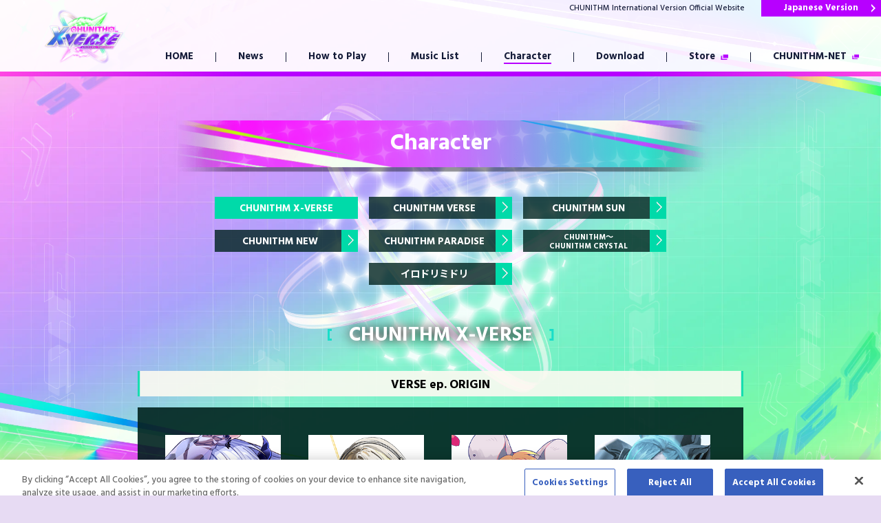

--- FILE ---
content_type: text/html
request_url: https://chunithm.sega.com/character/
body_size: 8584
content:

<!DOCTYPE html>
<html class="en" lang="en">

<!-- / head -->


<head>
  <script>
    (function (w, d, s, l, i) {
      w[l] = w[l] || [];
      w[l].push({
        'gtm.start': new Date().getTime(),
        event: 'gtm.js'
      });
      var f = d.getElementsByTagName(s)[0],
        j = d.createElement(s),
        dl = l != 'dataLayer' ? '&l=' + l : '';
      j.async = true;
      j.src = 'https://www.googletagmanager.com/gtm.js?id=' + i + dl;
      f.parentNode.insertBefore(j, f);
    })(window, document, 'script', 'dataLayer', 'GTM-W3J7X9T5');
  </script>
  <meta charset="utf-8">
  <title>Character（CHUNITHM X-VERSE） | CHUNITHM International ver.</title>
  <meta name="viewport" content="width=device-width">
  <meta name="description" content="CHUNITHM International ver. is proudly presented by SEGA Co., Ltd. It is a very popular music arcade game in Japan and other Asia countries. Follow the rhythm, touch the slider and swing your hands to the AIR STRINGS sensor to play!">
  <meta name="keywords" content="CHUNITHM,international,asia,music,game,sega">
  <meta name="twitter:card" content="summary_large_image">
  <meta property="og:site_name" content="Character（CHUNITHM X-VERSE） | CHUNITHM International ver.">
  <meta property="og:title" content="Character（CHUNITHM X-VERSE） | CHUNITHM International ver.">
  <meta property="og:description" content="CHUNITHM International ver. is proudly presented by SEGA Co., Ltd. It is a very popular music arcade game in Japan and other Asia countries. Follow the rhythm, touch the slider and swing your hands to the AIR STRINGS sensor to play!">
  <meta property="og:url" content="https://chunithm.sega.com/">
  <meta property="og:type" content="website">
  <meta property="og:image" content="https://chunithm.sega.com/assets/img/ogp.png">
  <link rel="shortcut icon" href="../assets/img/favicon.ico" />
  <link rel="stylesheet" href="../assets/css/lib.css">
  
  <link rel="stylesheet" href="../assets/css/style.css">
</head>
<!-- head / -->

<body>
  <noscript><iframe src="https://www.googletagmanager.com/ns.html?id=GTM-W3J7X9T5" height="0" width="0"
    style="display:none;visibility:hidden"></iframe></noscript>
  <!-- / header -->
  <header class="header">
  <div class="header--wrapper">
    <div class="header--inner">
      <div class="header--language">
        <p class="header--language__text">CHUNITHM International Version Official Website</p>
        <a href="https://chunithm.sega.jp/" target="_blank" rel="noopener noreferrer"
          class="header--language__link">Japanese Version</a>
      </div>
      <nav class="header--nav" data-now="chara">
        <a href="../" class="header--nav__logo"><img
            src="../assets/img/common/logo.png" alt="CHUNITHM LUMINOUS PLUS"></a>
        <ul class="header--nav__list">
          <li class="header--nav__item">
            <a href="../" class="header--nav__link" data-current="top">HOME</a>
          </li>
          <li class="header--nav__item">
            <a href="https://info-chunithm.sega.com/" class="header--nav__link" data-current="news">News</a>
          </li>
          <li class="header--nav__item">
            <a href="../play" class="header--nav__link" data-current="play">How to Play</a>
          </li>
          <li class="header--nav__item">
            <a href="../music" class="header--nav__link" data-current="music">Music List</a>
          </li>
          <li class="header--nav__item">
            <a href="../character" class="header--nav__link" data-current="chara">Character</a>
          </li>
          <li class="header--nav__item">
            <a href="https://info-chunithm.sega.com/download/" class="header--nav__link" data-current="dl">Download</a>
          </li>
          <li class="header--nav__item">
            <a href="https://location.am-all.net/alm/location?gm=104" target="_blank" rel="noopener noreferrer"
              class="header--nav__link blank">Store</a>
          </li>
          <li class="header--nav__item">
            <a href="https://lng-tgk-aime-gw.am-all.net/common_auth/login?site_id=chuniex&redirect_url=https://chunithm-net-eng.com/mobile/&back_url=https://chunithm.sega.com/"
              target="_blank" rel="noopener noreferrer" class="header--nav__link blank">CHUNITHM-NET</a>
          </li>
        </ul>
      </nav>
      <div class="header--btn off">
        <span></span>
        <span></span>
      </div>
    </div>
  </div>
</header>
  <!-- header / -->
  <!-- / main -->
  <main class="common--wrapper">
    <div class="common--bg">
  <div class="common--bg__inner">
    <div class="common--bg__parts">
      <div class="frame top-right">
        <div class="frame-particle top-right"></div>
        <div class="frame-arrow top-right"></div>
      </div>
      <div class="frame bottom-left">
        <div class="frame-particle bottom-left"></div>
        <div class="frame-arrow bottom-left"></div>
      </div>
      <div class="corner-text">
        <div class="corner-text__item top-right"></div>
        <div class="corner-text__item bottom-left"></div>
      </div>
      <div class="globe">
        <div class="globe-cross"></div>
      </div>
      <div class="verse">
        <div class="verse-item left"></div>
        <div class="verse-item ctleft"></div>
        <div class="verse-item ctright"></div>
        <div class="verse-item right"></div>
      </div>
    </div>
  </div>
</div>
    <div class="common--inner">
      <h2 class="common--h2">Character</h2>
      <div class="snav--nav">
        <p class="snav--nav__current">CHUNITHM X-VERSE</p>
        <ul class="snav--nav__list chara">
  <li data-current="x-verse" class="snav--nav__item">
    <a href="../character/" class="snav--nav__link mini">CHUNITHM X-VERSE</a>
  </li>
  <li data-current="verse" class="snav--nav__item">
    <a href="../character/verse.html" class="snav--nav__link mini">CHUNITHM VERSE</a>
  </li>
  <li data-current="sun" class="snav--nav__item">
    <a href="../character/sun.html" class="snav--nav__link mini ">CHUNITHM SUN</a>
  </li>
  <li data-current="new" class="snav--nav__item">
    <a href="../character/new.html" class="snav--nav__link mini ">CHUNITHM NEW</a>
  </li>
  <li data-current="paradise" class="snav--nav__item">
    <a href="../character/paradise.html" class="snav--nav__link mini">CHUNITHM PARADISE</a>
  </li>
  <li data-current="crystal" class="snav--nav__item">
    <a href="../character/crystal.html" class="snav--nav__link sm">CHUNITHM～<br>CHUNITHM CRYSTAL</a>
  </li>
  <li data-current="irodori" class="snav--nav__item">
    <a href="../character/irodorimidori.html" class="snav--nav__link mini">イロドリミドリ</a>
  </li>

</ul>
</div>
        <h3 class="common--h3 play--h3" data-current="x-verse" data-genre="CHUNITHM X-VERSE"><span>CHUNITHM
            X-VERSE</span>
        </h3>
      </div>
      <div class="chara" id="chara">
      </div>
  </main>
  <!-- main / -->
  <!-- / footer -->
  <footer class="footer">
  <div class="footer--share">
    <p class="footer--share__head">SHARE</p>
    <div class="footer--share__box">
      <a class="footer--share__link" href="https://www.facebook.com/sharer.php?u=https%3A%2F%2Fchunithm.sega.com"
        target="_blank" rel="noopener noreferrer">
        <img src="../assets/img/footer/fb.svg" alt="Facebook"></a>
      <a class="footer--share__link"
        href="https://twitter.com/intent/tweet?url=https%3A%2F%2Fchunithm.sega.com%2F&text=CHUNITHM%20International%20ver.%20Official%20Website%09%09%09"
        target="_blank" rel="noopener noreferrer">
        <img src="../assets/img/footer/tw.svg" alt="Twitter"></a>
      <a class="footer--share__link"
        href="https://social-plugins.line.me/lineit/share?url=https://chunithm.sega.com/&text=CHUNITHM%20International%20ver.%20Official%20Website%09%09%09&from=line_scheme"
        target="_blank" rel="noopener noreferrer">
        <img src="../assets/img/footer/li.svg" alt="Line"></a>
    </div>
  </div>
  <p class="footer--copy">
    ©SEGA. All rights reserved.<br>
    <br>
    ©DWANGO Co., Ltd.<br>
    "VOCALOID" and "VOCALO" are trademarks of Yamaha Corporation.</p>
  <div class="footer--logo">
    <a class="footer--logo__link" href="https://sega.jp/" target="_blank" rel="noopener noreferrer">
      <img src="../assets/img/footer/logo.png" alt="SEGA">
    </a>
  </div>
</footer>
<!-- / to TOP -->
<a href="#" class="common--top smooth off"><img src="../assets/img/common/top.png" alt="TOP"></a>
<!-- to TOP / -->
  <!-- footer / -->
  <!-- / foot -->
  <script src="../assets/js/lib.js"></script>
<script src="../assets/js/project.js"></script>
  <!-- foot / -->
  <script src="../assets/js/chara.js"></script>
</body>

</html>

--- FILE ---
content_type: text/css
request_url: https://chunithm.sega.com/assets/css/style.css
body_size: 133327
content:
@charset "UTF-8";
@import url("https://fonts.googleapis.com/css2?family=Hind:wght@500;700&display=swap");
@import url("https://fonts.googleapis.com/css2?family=Noto+Sans+JP:wght@400;700;900&display=swap");
/*
@mixin fontsize($size: 24, $base: 16) {
  font-size: $size + px;
  font-size: ($size / $base) * 1rem;
}
*/
.common--wrapper {
  position: relative;
  width: 100%;
  background-size: 100%;
  background-repeat: no-repeat;
  padding-top: 1px;
  padding-bottom: 16.25vw;
  z-index: 10;
}
@media only screen and (min-width: 767px) {
  .common--wrapper {
    padding-bottom: 6.875vw;
    padding-top: 7.9375vw;
  }
}
@media only screen and (min-width: 1600px) {
  .common--wrapper {
    padding-bottom: 110px;
    padding-top: 127px;
  }
}
.common--inner {
  position: relative;
  z-index: 100;
}
.common--h2 {
  display: flex;
  align-items: center;
  justify-content: center;
  width: 94.75vw;
  height: 12.5vw;
  margin: 6.25vw auto 0;
  font-size: 5.25vw;
  font-weight: bold;
  color: #ffffff;
  background-image: url(../img/common/h2.png);
  background-size: contain;
  background-repeat: no-repeat;
  padding-top: 0.5vw;
}
@media only screen and (min-width: 767px) {
  .common--h2 {
    width: 68.75vw;
    height: 6.875vw;
    font-size: 2.625vw;
    background-image: url(../img/common/h2_pc.png);
    margin: 4.8125vw auto 2.75vw;
    padding-top: 0.25vw;
  }
}
@media only screen and (min-width: 1600px) {
  .common--h2 {
    width: 1100px;
    height: 110px;
    font-size: 42px;
    margin: 77px auto 44px;
  }
}
.common--h3 {
  font-size: 4.5vw;
  width: 100%;
  color: #fff;
  font-weight: bold;
  text-align: center;
  display: flex;
  align-items: center;
  justify-content: center;
}
@media only screen and (min-width: 767px) {
  .common--h3 {
    font-size: 2.25vw;
  }
}
@media only screen and (min-width: 1600px) {
  .common--h3 {
    font-size: 36px;
  }
}
.common--h3:before, .common--h3:after {
  display: block;
  content: "";
  background-image: url(../img/common/h2_deco.png);
  background-size: contain;
  background-repeat: no-repeat;
  width: 1vw;
  height: 2.75vw;
  margin-top: -0.75vw;
}
@media only screen and (min-width: 767px) {
  .common--h3:before, .common--h3:after {
    width: 0.5vw;
    height: 1.375vw;
    margin-top: -0.375vw;
  }
}
@media only screen and (min-width: 1600px) {
  .common--h3:before, .common--h3:after {
    width: 8px;
    height: 22px;
    margin-top: -6px;
  }
}
.common--h3:before {
  margin-right: 3.75vw;
}
@media only screen and (min-width: 767px) {
  .common--h3:before {
    margin-right: 1.875vw;
  }
}
@media only screen and (min-width: 1600px) {
  .common--h3:before {
    margin-right: 30px;
  }
}
.common--h3:after {
  transform: scale(-1, 1);
  margin-left: 3.75vw;
}
@media only screen and (min-width: 767px) {
  .common--h3:after {
    margin-left: 1.875vw;
  }
}
@media only screen and (min-width: 1600px) {
  .common--h3:after {
    margin-left: 30px;
  }
}
.common--h4 {
  background-color: rgba(252, 250, 241, 0.9);
  width: 87.5vw;
  margin: 13.75vw auto 0;
  text-align: center;
  font-size: 3.25vw;
  padding: 1.75vw 0 1.25vw;
  border: 0.5vw solid rgba(0, 218, 169, 0.9);
  border-top: none;
  border-bottom: none;
  font-weight: bold;
}
.common--h4.mt0 {
  margin-top: 0;
}
@media only screen and (min-width: 767px) {
  .common--h4 {
    width: 68.75vw;
    margin: 6.875vw auto 0;
    font-size: 1.375vw;
    padding: 0.875vw 0 0.625vw;
    border: 0.25vw solid rgba(0, 218, 169, 0.9);
    border-top: none;
    border-bottom: none;
  }
}
@media only screen and (min-width: 1600px) {
  .common--h4 {
    width: 1100px;
    margin-top: 110px;
    font-size: 22px;
    padding: 14px 0 10px;
    border-width: 4px;
  }
}
.common--btn {
  position: relative;
  display: flex;
  align-items: center;
  justify-content: center;
  width: 75vw;
  height: 11.25vw;
  margin: 0 auto;
  background-color: #00daa9;
  color: #fff;
  font-weight: bold;
  font-size: 4vw;
  line-height: 1.3;
}
@media only screen and (min-width: 767px) {
  .common--btn {
    width: 25vw;
    height: 3.75vw;
    font-size: 1.375vw;
    transition: 300ms;
  }
  .common--btn:hover {
    background-color: #00daa9;
  }
  .common--btn:hover::before {
    background-color: #00daa9;
  }
  .common--btn:hover:after {
    background-image: url(../img/common/arrow_wh.svg);
  }
}
@media only screen and (min-width: 1600px) {
  .common--btn {
    width: 400px;
    height: 60px;
    font-size: 22px;
  }
}
.common--btn:before, .common--btn:after {
  display: block;
  content: "";
  position: absolute;
}
.common--btn:before {
  transition: 300ms;
  width: 7.5vw;
  height: 11.25vw;
  background-color: #00231f;
  right: 0;
}
@media only screen and (min-width: 767px) {
  .common--btn:before {
    width: 2.375vw;
    height: 3.75vw;
  }
}
@media only screen and (min-width: 1600px) {
  .common--btn:before {
    width: 38px;
    height: 60px;
  }
}
.common--btn:after {
  background-image: url(../img/common/arrow.svg);
  background-size: contain;
  background-repeat: no-repeat;
  width: 3.25vw;
  height: 5.75vw;
  z-index: 10;
  right: 1.875vw;
}
@media only screen and (min-width: 767px) {
  .common--btn:after {
    width: 0.625vw;
    height: 1.25vw;
    right: 0.75vw;
  }
}
@media only screen and (min-width: 1600px) {
  .common--btn:after {
    width: 10px;
    height: 20px;
    right: 12px;
  }
}
@media only screen and (min-width: 767px) {
  .common--btn.blank:hover:after {
    background-image: url(../img/common/blank_wh.svg);
  }
}
.common--btn.blank:after {
  background-image: url(../img/common/blank_wh.svg);
  background-size: contain;
  background-repeat: no-repeat;
  width: 3.25vw;
  height: 2.375vw;
  z-index: 10;
  right: 1.875vw;
}
@media only screen and (min-width: 767px) {
  .common--btn.blank:after {
    width: 1vw;
    height: 0.75vw;
    right: 0.625vw;
  }
}
@media only screen and (min-width: 1600px) {
  .common--btn.blank:after {
    width: 16px;
    height: 12px;
    right: 10px;
  }
}
@media only screen and (min-width: 767px) {
  .common--btn.dl:hover:after {
    background-image: url(../img/common/dl_wh.svg);
  }
}
.common--btn.dl:after {
  background-image: url(../img/common/dl_wh.svg);
  background-size: contain;
  background-repeat: no-repeat;
  width: 3.125vw;
  height: 3.125vw;
  z-index: 10;
  right: 1.875vw;
}
@media only screen and (min-width: 767px) {
  .common--btn.dl:after {
    width: 1.25vw;
    height: 1.25vw;
    right: 0.625vw;
  }
}
@media only screen and (min-width: 1600px) {
  .common--btn.dl:after {
    width: 20px;
    height: 20px;
    right: 10px;
  }
}
.common--box {
  width: 87.5vw;
  margin: 0 auto;
  background: rgba(0, 35, 31, 0.9);
  margin-top: 6.25vw;
  padding: 8.75vw 7.5vw;
}
@media only screen and (min-width: 767px) {
  .common--box {
    width: 68.75vw;
    margin-top: 2.5vw;
    padding: 5vw 0;
    overflow-x: hidden;
  }
}
@media only screen and (min-width: 1600px) {
  .common--box {
    width: 1100px;
    margin-top: 40px;
    padding: 80px 0;
  }
}
.common--top {
  position: fixed;
  z-index: 200;
  display: block;
  width: 11.25vw;
  font-size: 0;
  right: 3.125vw;
  bottom: 15vw;
  transition: 300ms;
}
.common--top.off {
  opacity: 0;
  pointer-events: none;
}
@media only screen and (min-width: 767px) {
  .common--top {
    width: 5vw;
    right: 9.0625vw;
    bottom: 3.125vw;
  }
  .common--top:hover {
    transform: translateY(-10%);
  }
}
@media only screen and (min-width: 1600px) {
  .common--top {
    width: 80px;
    right: 145px;
    bottom: 50px;
  }
}
.common--bg {
  background-color: #e7dbf3;
}
.common--bg__inner {
  position: fixed;
  display: block;
  min-height: 100vh;
  min-height: calc(var(--vh, 1vh) * 100);
  height: 100%;
  width: 100%;
  margin: 0;
  padding: 0;
  top: 0;
  left: 0;
  z-index: -5;
  overflow: hidden;
  -webkit-user-select: none;
  -ms-user-select: none;
  user-select: none;
}
.common--bg__parts {
  background-image: url(../img/common/bg/bg.jpg);
  background-size: contain;
  background-repeat: no-repeat;
  position: relative;
  width: 100%;
  height: 100%;
  background-size: cover;
  background-position: center;
  background-repeat: no-repeat;
  z-index: -4;
}
@media only screen and (min-width: 767px) {
  .common--bg__parts {
    background-image: url(../img/common/bg/bg_pc.jpg);
  }
}
.common--bg__parts:before {
  content: "";
  display: block;
  position: absolute;
  top: 0;
  left: 0;
  width: 50vw;
  height: 38.5vw;
  background-image: url(../img/common/bg/top_left.png);
  background-repeat: no-repeat;
  background-size: contain;
  transform-origin: 0;
  animation: topLeft 6s linear infinite;
}
@media only screen and (min-width: 767px) {
  .common--bg__parts:before {
    width: 35.3125vw;
    height: 23.9375vw;
  }
}
@media only screen and (min-width: 1400px) {
  .common--bg__parts:before {
    width: 565px;
    height: 383px;
  }
}
.common--bg__parts:after {
  content: "";
  display: block;
  position: absolute;
  bottom: 4%;
  right: -26%;
  width: 50vw;
  height: 38.5vw;
  background-image: url(../img/common/bg/bottom_right.png);
  background-repeat: no-repeat;
  background-size: contain;
  transform-origin: 0;
  transform: translate(0, 20%) rotate(-30deg);
  animation: bottomRight 6s linear infinite;
}
@media only screen and (min-width: 767px) {
  .common--bg__parts:after {
    bottom: 0;
    right: -14%;
    width: 35.3125vw;
    height: 23.9375vw;
  }
}
@media only screen and (min-width: 1400px) {
  .common--bg__parts:after {
    width: 565px;
    height: 383px;
  }
}
.common--bg__parts .frame {
  position: absolute;
  background-size: contain;
  background-position: center;
  background-repeat: no-repeat;
  z-index: -2;
}
.common--bg__parts .frame-particle {
  width: 100%;
}
.common--bg__parts .frame-particle.top-right {
  height: 15vw;
  animation: frameParticle 6s ease infinite reverse;
}
@media only screen and (min-width: 767px) {
  .common--bg__parts .frame-particle.top-right {
    height: 8.125vw;
  }
}
@media only screen and (min-width: 1400px) {
  .common--bg__parts .frame-particle.top-right {
    height: 130px;
  }
}
.common--bg__parts .frame-particle.top-right:after {
  content: "";
  display: block;
  position: absolute;
  top: -1.5vw;
  left: 10vw;
  width: 1.5vw;
  height: 1.5vw;
  background-color: #fff;
  transform: rotate(45deg);
}
@media only screen and (min-width: 767px) {
  .common--bg__parts .frame-particle.top-right:after {
    top: -0.25vw;
    left: 8.125vw;
    width: 0.375vw;
    height: 0.375vw;
  }
}
@media only screen and (min-width: 1400px) {
  .common--bg__parts .frame-particle.top-right:after {
    top: -4px;
    left: 130px;
    width: 6px;
    height: 6px;
  }
}
.common--bg__parts .frame-particle.bottom-left {
  height: 15vw;
  animation: frameParticle 6s ease 1s infinite alternate;
}
@media only screen and (min-width: 767px) {
  .common--bg__parts .frame-particle.bottom-left {
    height: 8.75vw;
  }
}
@media only screen and (min-width: 1400px) {
  .common--bg__parts .frame-particle.bottom-left {
    height: 140px;
  }
}
.common--bg__parts .frame-particle.bottom-left:after {
  content: "";
  display: block;
  position: absolute;
  top: 10vw;
  left: -2vw;
  width: 1.5vw;
  height: 1.5vw;
  background-color: #fff;
  transform: rotate(45deg);
}
@media only screen and (min-width: 767px) {
  .common--bg__parts .frame-particle.bottom-left:after {
    top: 4.5vw;
    left: 0;
    width: 0.375vw;
    height: 0.375vw;
  }
}
@media only screen and (min-width: 1400px) {
  .common--bg__parts .frame-particle.bottom-left:after {
    top: 72px;
    width: 6px;
    height: 6px;
  }
}
.common--bg__parts .frame-arrow {
  display: block;
  position: absolute;
  overflow: hidden;
  width: 14.5vw;
  height: 14.5vw;
}
@media only screen and (min-width: 767px) {
  .common--bg__parts .frame-arrow {
    width: 12.5vw;
    height: 7.75vw;
  }
}
@media only screen and (min-width: 1400px) {
  .common--bg__parts .frame-arrow {
    width: 200px;
    height: 124px;
  }
}
.common--bg__parts .frame-arrow.top-right {
  top: 0;
  right: 0;
  -webkit-clip-path: polygon(0 0, 100% 0, 100% 100%, 0 82%);
  clip-path: polygon(0 0, 100% 0, 100% 100%, 0 82%);
}
.common--bg__parts .frame-arrow.top-right:after {
  content: "";
  display: block;
  background-image: url(../img/common/bg/arrow_down.png);
  position: absolute;
  top: 0;
  right: 0;
  width: 10vw;
  height: 12vw;
  background-repeat: no-repeat;
  background-size: contain;
  animation: arrow 6s ease-in-out infinite;
}
@media only screen and (min-width: 767px) {
  .common--bg__parts .frame-arrow.top-right:after {
    width: 5.625vw;
    height: 6.25vw;
  }
}
@media only screen and (min-width: 1400px) {
  .common--bg__parts .frame-arrow.top-right:after {
    width: 90px;
    height: 100px;
  }
}
.common--bg__parts .frame-arrow.bottom-left {
  bottom: 0;
  left: 0;
  -webkit-clip-path: polygon(0 0, 100% 16%, 100% 100%, 0 100%);
  clip-path: polygon(0 0, 100% 16%, 100% 100%, 0 100%);
}
.common--bg__parts .frame-arrow.bottom-left:after {
  content: "";
  display: block;
  background-image: url(../img/common/bg/arrow_up.png);
  position: absolute;
  bottom: 0;
  left: 0;
  width: 15vw;
  height: 14.5vw;
  background-repeat: no-repeat;
  background-size: contain;
  animation: arrow 6s ease-in-out infinite reverse;
}
@media only screen and (min-width: 767px) {
  .common--bg__parts .frame-arrow.bottom-left:after {
    width: 5.625vw;
    height: 6.25vw;
  }
}
@media only screen and (min-width: 1400px) {
  .common--bg__parts .frame-arrow.bottom-left:after {
    width: 90px;
    height: 100px;
  }
}
.common--bg__parts .frame.top-right {
  background-image: url(../img/common/bg/top_right.png);
  top: 0;
  right: 0;
  width: 100vw;
  height: 24vw;
  background-size: contain;
  background-repeat: no-repeat;
  background-position: right top;
}
@media only screen and (min-width: 767px) {
  .common--bg__parts .frame.top-right {
    width: 52.8125vw;
    height: 11.375vw;
  }
}
@media only screen and (min-width: 1400px) {
  .common--bg__parts .frame.top-right {
    width: 845px;
    height: 182px;
  }
}
.common--bg__parts .frame.bottom-left {
  background-image: url(../img/common/bg/bottom_left.png);
  bottom: 0;
  left: 0;
  width: 100vw;
  height: 24vw;
  background-size: contain;
  background-repeat: no-repeat;
  background-position: left bottom;
}
@media only screen and (min-width: 767px) {
  .common--bg__parts .frame.bottom-left {
    width: 57.6875vw;
    height: 11.75vw;
  }
}
@media only screen and (min-width: 1400px) {
  .common--bg__parts .frame.bottom-left {
    width: 923px;
    height: 188px;
  }
}
.common--bg__parts .corner-text__item {
  position: absolute;
  z-index: -1;
  width: 2136px;
  background-image: url(../img/common/bg/floating_text.png);
  background-size: contain;
  background-repeat: repeat;
  background-position: left bottom;
  opacity: 0;
}
.common--bg__parts .corner-text__item.top-right {
  top: -37vw;
  right: 5.25vw;
  height: 7vw;
  animation: cornerText 60s linear infinite reverse;
}
@media only screen and (min-width: 767px) {
  .common--bg__parts .corner-text__item.top-right {
    top: -6.75vw;
    right: 0;
    height: 3vw;
  }
}
@media only screen and (min-width: 1400px) {
  .common--bg__parts .corner-text__item.top-right {
    top: -108px;
    height: 48px;
  }
}
.common--bg__parts .corner-text__item.bottom-left {
  bottom: -36.5vw;
  height: 7vw;
  left: 0;
  animation: cornerText 60s linear infinite;
}
@media only screen and (min-width: 767px) {
  .common--bg__parts .corner-text__item.bottom-left {
    bottom: -8.25vw;
    height: 4vw;
  }
}
@media only screen and (min-width: 1400px) {
  .common--bg__parts .corner-text__item.bottom-left {
    bottom: -132px;
    height: 64px;
  }
}
.common--bg__parts .globe {
  position: absolute;
  top: 50%;
  left: 50%;
  z-index: -1;
  transform: translate(-50%, -50%);
  width: 98.125vw;
  height: 98.125vw;
  background-image: url(../img/common/bg/globe_cross.png);
  background-size: contain;
  background-position: center;
  background-repeat: no-repeat;
}
@media only screen and (min-width: 767px) {
  .common--bg__parts .globe {
    width: 37vw;
    height: 37vw;
  }
}
@media only screen and (min-width: 1400px) {
  .common--bg__parts .globe {
    width: 592px;
    height: 592px;
  }
}
.common--bg__parts .globe:before, .common--bg__parts .globe:after {
  content: "";
  display: block;
  position: absolute;
  top: 50%;
  left: 50%;
  background-size: contain;
  background-position: center;
  background-repeat: no-repeat;
}
.common--bg__parts .globe:before {
  background-image: url(../img/common/bg/globe.png);
  width: 78vw;
  height: 78vw;
  z-index: -2;
  opacity: 0.9;
  transform: translate(-50%, -50%) rotate(0deg);
  transform-origin: center;
  animation: globe 240s linear infinite;
}
@media only screen and (min-width: 767px) {
  .common--bg__parts .globe:before {
    width: 30.75vw;
    height: 30.75vw;
  }
}
@media only screen and (min-width: 1400px) {
  .common--bg__parts .globe:before {
    width: 492px;
    height: 492px;
  }
}
.common--bg__parts .globe:after {
  background-image: url(../img/common/bg/globe_center.png);
  transform: translate(-50%, -50%);
  width: 97.5vw;
  height: 97.5vw;
  animation: globeCenter 60s ease infinite reverse;
}
@media only screen and (min-width: 767px) {
  .common--bg__parts .globe:after {
    width: 30.75vw;
    height: 30.75vw;
  }
}
@media only screen and (min-width: 1400px) {
  .common--bg__parts .globe:after {
    width: 492px;
    height: 492px;
  }
}
.common--bg__parts .globe-cross {
  position: absolute;
  top: 50%;
  left: 50%;
  z-index: -2;
  transform: translate(-50%, -50%);
  width: 97.5vw;
  height: 97.5vw;
  background-image: url(../img/common/bg/globe_cross.png);
  background-size: contain;
  background-position: center;
  background-repeat: no-repeat;
}
@media only screen and (min-width: 767px) {
  .common--bg__parts .globe-cross {
    width: 37vw;
    height: 37vw;
  }
}
@media only screen and (min-width: 1400px) {
  .common--bg__parts .globe-cross {
    width: 592px;
    height: 592px;
  }
}
.common--bg__parts .verse-item {
  background-image: url(../img/common/bg/verse_belt.png);
  background-size: contain;
  background-position: top center;
  background-repeat: no-repeat repeat;
  position: absolute;
  z-index: -3;
  height: 200%;
}
.common--bg__parts .verse-item.left {
  top: 0;
  left: 2vw;
  width: 14vw;
  animation: verseBelt 20s linear infinite reverse;
}
@media only screen and (min-width: 767px) {
  .common--bg__parts .verse-item.left {
    left: 5vw;
    width: 3.5vw;
  }
}
@media only screen and (min-width: 1400px) {
  .common--bg__parts .verse-item.left {
    left: 80px;
    width: 56px;
  }
}
.common--bg__parts .verse-item.ctleft {
  top: 0;
  left: 20vw;
  width: 10.5vw;
  animation: verseBelt 30s linear infinite reverse;
}
@media only screen and (min-width: 767px) {
  .common--bg__parts .verse-item.ctleft {
    left: 28.75vw;
    width: 4.125vw;
  }
}
@media only screen and (min-width: 1400px) {
  .common--bg__parts .verse-item.ctleft {
    left: 460px;
    width: 66px;
  }
}
.common--bg__parts .verse-item.ctright {
  top: 0;
  right: 20vw;
  width: 10.5vw;
  animation: verseBelt 30s linear infinite;
}
@media only screen and (min-width: 767px) {
  .common--bg__parts .verse-item.ctright {
    right: 25.125vw;
    width: 4vw;
  }
}
@media only screen and (min-width: 1400px) {
  .common--bg__parts .verse-item.ctright {
    right: 402px;
    width: 64px;
  }
}
.common--bg__parts .verse-item.right {
  top: 0;
  width: 12vw;
  right: 2.5vw;
  animation: verseBelt 20s linear infinite;
}
@media only screen and (min-width: 767px) {
  .common--bg__parts .verse-item.right {
    right: 6.375vw;
    width: 3.25vw;
  }
}
@media only screen and (min-width: 1400px) {
  .common--bg__parts .verse-item.right {
    right: 102px;
    width: 52px;
  }
}

.header {
  width: 100%;
  position: relative;
  z-index: 1000;
}
@media only screen and (min-width: 767px) {
  .header {
    position: fixed;
  }
}
.header.open .header--nav {
  opacity: 1;
  pointer-events: auto;
}
.header.open .header--btn {
  background: transparent;
  border: transparent;
}
.header.open .header--btn > span {
  width: 7vw;
  background-color: #ff0868;
}
.header.open .header--btn > span:first-child {
  top: 46%;
  transform: rotate(45deg);
}
.header.open .header--btn > span:last-child {
  bottom: 49%;
  transform: rotate(-45deg);
}
.header--inner {
  position: relative;
}
@media only screen and (min-width: 767px) {
  .header--inner {
    width: 100%;
    max-width: 1600px;
    margin: 0 auto;
  }
}
.header--language {
  position: relative;
  display: flex;
  align-items: center;
  justify-content: flex-start;
  height: 7.5vw;
  width: 100%;
  z-index: 10;
}
@media only screen and (min-width: 767px) {
  .header--language {
    position: absolute;
    top: 0;
    right: 0;
    justify-content: flex-end;
    height: 1.875vw;
    z-index: 1000;
  }
}
@media only screen and (min-width: 1600px) {
  .header--language {
    height: 30px;
  }
}
.header--language__text {
  display: flex;
  align-items: center;
  justify-content: center;
  color: #151c39;
  font-size: 2.5vw;
  width: 67.5vw;
}
@media only screen and (min-width: 767px) {
  .header--language__text {
    margin-right: 1.875vw;
    font-size: 0.875vw;
    width: auto;
  }
}
@media only screen and (min-width: 1600px) {
  .header--language__text {
    margin-right: 30px;
    font-size: 14px;
  }
}
.header--language__link {
  position: absolute;
  display: flex;
  align-items: center;
  justify-content: center;
  width: 32.5vw;
  height: 100%;
  color: #fff;
  right: 0;
  background: #b700ff;
  background-size: 100% auto;
  font-size: 2.75vw;
  font-weight: bold;
}
@media only screen and (min-width: 767px) {
  .header--language__link {
    background: #b700ff;
    position: relative;
    font-size: 1vw;
    width: 13.625vw;
    transition: 300ms;
  }
  .header--language__link:hover {
    opacity: 0.7;
  }
}
@media only screen and (min-width: 1600px) {
  .header--language__link {
    font-size: 16px;
    width: 218px;
  }
}
.header--language__link:after {
  display: block;
  content: "";
  position: absolute;
  right: 2.5vw;
  width: 1.125vw;
  height: 2vw;
  background-image: url(../img/common/arrow_wh_b.svg);
  background-size: contain;
  background-repeat: no-repeat;
}
@media only screen and (min-width: 767px) {
  .header--language__link:after {
    right: 0.5625vw;
    width: 0.5625vw;
    height: 1vw;
  }
}
@media only screen and (min-width: 1600px) {
  .header--language__link:after {
    right: 9px;
    width: 9px;
    height: 16px;
  }
}
.header--nav {
  position: fixed;
  width: 100%;
  height: 100%;
  background: #fff;
  z-index: 100;
  top: 0;
  left: 0;
  text-align: center;
  padding-top: 0;
  transition: all 300ms;
  opacity: 0;
  pointer-events: none;
}
@media only screen and (min-width: 767px) {
  .header--nav {
    background: transparent;
    position: relative;
    display: flex;
    justify-content: flex-end;
    align-items: flex-end;
    padding: 0.5vw 2.5vw 0.875vw 2.8125vw;
    pointer-events: auto;
    opacity: 1;
    height: 8.125vw;
  }
}
@media only screen and (min-width: 1600px) {
  .header--nav {
    padding: 8px 40px 14px 45px;
    height: 130px;
  }
}
.header--nav__logo {
  display: inline-block;
  width: 33.25vw;
}
@media only screen and (max-width: 766px) {
  .header--nav__logo {
    margin-top: 6.125vw;
  }
}
@media only screen and (min-width: 767px) {
  .header--nav__logo {
    width: 9.0625vw;
    transition: 300ms;
    position: absolute;
    top: 50%;
    left: 5vw;
    transform: translateY(-50%);
    margin-top: 0.25vw;
  }
  .header--nav__logo:hover {
    opacity: 0.7;
  }
}
@media only screen and (min-width: 1600px) {
  .header--nav__logo {
    width: 145px;
    left: 80px;
    margin-top: 4px;
  }
}
.header--nav__list {
  margin-top: 7.25vw;
}
@media only screen and (min-width: 767px) {
  .header--nav__list {
    margin-top: 0;
    margin-bottom: 0.25vw;
    display: flex;
  }
}
@media only screen and (min-width: 1600px) {
  .header--nav__list {
    margin-bottom: 4px;
  }
}
.header--nav__item {
  position: relative;
}
.header--nav__item:not(:first-child) {
  margin-top: 6.25vw;
  padding-top: 6.25vw;
}
@media only screen and (min-width: 767px) {
  .header--nav__item:not(:first-child) {
    margin-top: 0;
    padding-top: 0;
    margin-left: 2.5vw;
    padding-left: 2.5vw;
    border-left: 1px solid #151c39;
  }
}
@media only screen and (min-width: 1600px) {
  .header--nav__item:not(:first-child) {
    margin-left: 40px;
    padding-left: 40px;
  }
}
.header--nav__item:not(:first-child):before {
  display: block;
  content: "";
  position: absolute;
  top: 0;
  left: 50%;
  transform: translateX(-50%);
  width: 2.5vw;
  height: 1px;
  background-color: #b700ff;
}
@media only screen and (min-width: 767px) {
  .header--nav__item:not(:first-child):before {
    display: none;
  }
}
.header--nav__link {
  font-size: 4vw;
  font-weight: bold;
  color: #151c39;
  position: relative;
  display: inline-flex;
  align-items: center;
  justify-content: center;
}
@media only screen and (min-width: 767px) {
  .header--nav__link {
    font-size: 1.125vw;
    display: flex;
  }
  .header--nav__link::before {
    position: absolute;
    bottom: -0.25vw;
    left: 0;
    content: "";
    width: 100%;
    height: 0.125vw;
    background: #b700ff;
    transform: scale(0, 1);
    transform-origin: center top;
    transition: transform 0.3s;
  }
  .header--nav__link:hover::before, .header--nav__link.on::before {
    transform: scale(1, 1);
  }
}
@media only screen and (min-width: 1600px) {
  .header--nav__link {
    font-size: 18px;
  }
  .header--nav__link::before {
    bottom: -4px;
    height: 2px;
  }
}
.header--nav__link.blank:after {
  display: block;
  content: "";
  position: absolute;
  right: -4.375vw;
  background-image: url(../img/common/blank_exn.png);
  background-size: contain;
  background-repeat: no-repeat;
  width: 2.5vw;
  height: 1.875vw;
}
@media only screen and (min-width: 767px) {
  .header--nav__link.blank:after {
    position: relative;
    right: 0;
    width: 0.8125vw;
    height: 0.625vw;
    margin-left: 0.625vw;
  }
}
@media only screen and (min-width: 1600px) {
  .header--nav__link.blank:after {
    width: 13px;
    height: 10px;
    margin-left: 10px;
  }
}
.header--btn {
  position: fixed;
  display: flex;
  align-items: center;
  justify-content: center;
  top: 3.75vw;
  right: 3.75vw;
  width: 12.5vw;
  height: 12.5vw;
  background: linear-gradient(-142deg, #b700ff 0%, #ff47e3 100%);
  z-index: 1000;
  transition: all 300ms;
}
.header--btn.off {
  opacity: 0;
}
@media only screen and (min-width: 767px) {
  .header--btn {
    display: none;
  }
}
.header--btn > span {
  position: absolute;
  width: 4.5vw;
  height: 0.5vw;
  background-color: #fff;
  transition: all 300ms;
}
.header--btn > span:first-child {
  top: 4.75vw;
}
.header--btn > span:last-child {
  bottom: 4.75vw;
}
.header--wrapper {
  width: 100%;
  height: 100%;
  background-color: rgba(255, 255, 255, 0.9);
  border-bottom: solid 1.25vw;
  border-image: linear-gradient(to right, #ff47e3 0%, #b700ff 28%, #b600ff 72%, #ff47e3 100%) 1;
  position: relative;
  z-index: 1000;
}
@media only screen and (min-width: 767px) {
  .header--wrapper {
    border-bottom: solid 0.5625vw;
  }
}
@media only screen and (min-width: 1600px) {
  .header--wrapper {
    border-bottom: solid 9px;
  }
}

.footer {
  position: relative;
  width: 100%;
  height: 68.75vw;
  background-color: #00231f;
  padding-top: 10vw;
  text-align: center;
  color: #fff;
  z-index: 10;
}
@media only screen and (min-width: 767px) {
  .footer {
    padding-top: 5vw;
    height: 25vw;
  }
}
@media only screen and (min-width: 1400px) {
  .footer {
    padding-top: 80px;
    height: 400px;
  }
}
.footer:before, .footer:after {
  position: absolute;
  display: block;
  content: " ";
  width: 50%;
  height: 1.25vw;
  top: 0;
}
@media only screen and (min-width: 767px) {
  .footer:before, .footer:after {
    height: 0.625vw;
  }
}
@media only screen and (min-width: 1600px) {
  .footer:before, .footer:after {
    height: 10px;
  }
}
.footer:before {
  background-color: rgba(0, 218, 169, 0.9);
  left: 0;
}
.footer:after {
  background-color: rgba(0, 167, 149, 0.9);
  right: 0;
}
.footer--share__head {
  font-size: 4vw;
  font-weight: bold;
}
@media only screen and (min-width: 767px) {
  .footer--share__head {
    font-size: 1.625vw;
  }
}
@media only screen and (min-width: 1400px) {
  .footer--share__head {
    font-size: 26px;
  }
}
.footer--share__box {
  display: flex;
  align-items: center;
  justify-content: center;
  margin-top: 5vw;
}
@media only screen and (min-width: 767px) {
  .footer--share__box {
    margin-top: 1.875vw;
  }
}
@media only screen and (min-width: 1400px) {
  .footer--share__box {
    margin-top: 30px;
  }
}
.footer--share__link {
  display: block;
  width: 8.75vw;
  font-size: 0;
}
@media only screen and (min-width: 767px) {
  .footer--share__link {
    width: 3.125vw;
    transition: 300ms;
  }
  .footer--share__link:hover {
    opacity: 0.7;
  }
}
@media only screen and (min-width: 1400px) {
  .footer--share__link {
    width: 50px;
  }
}
.footer--share__link:nth-child(2) {
  margin: 0 6.25vw;
}
@media only screen and (min-width: 767px) {
  .footer--share__link:nth-child(2) {
    margin: 0 2.5vw;
  }
}
@media only screen and (min-width: 1400px) {
  .footer--share__link:nth-child(2) {
    margin: 0 40px;
  }
}
.footer--copy {
  font-size: 2.25vw;
  margin-top: 5vw;
  line-height: 1.5;
}
@media only screen and (min-width: 767px) {
  .footer--copy {
    font-size: 0.6875vw;
    margin-top: 3.75vw;
  }
}
@media only screen and (min-width: 1400px) {
  .footer--copy {
    font-size: 11px;
    margin-top: 60px;
  }
}
@media only screen and (min-width: 767px) {
  .footer--logo {
    width: 100%;
    max-width: 1600px;
    margin: -2.5vw auto 0;
    padding-right: 19.375vw;
  }
}
@media only screen and (min-width: 1600px) {
  .footer--logo {
    margin-top: -40px;
    padding-left: 310px;
  }
}
.footer--logo__link {
  display: block;
  width: 13.75vw;
  margin: 10vw 7.5vw 0 auto;
}
@media only screen and (min-width: 767px) {
  .footer--logo__link {
    width: 6.875vw;
    margin: 0 0 0 auto;
    transition: 300ms;
  }
  .footer--logo__link:hover {
    opacity: 0.7;
  }
}
@media only screen and (min-width: 1400px) {
  .footer--logo__link {
    width: 110px;
  }
}

@media only screen and (min-width: 767px) {
  .top--wrapper {
    padding-top: 0vw;
  }
}
@media only screen and (min-width: 1600px) {
  .top--wrapper {
    padding-top: 0px;
  }
}
.top--kv {
  margin: 0 auto;
  width: 100%;
  max-width: 1600px;
  position: relative;
  z-index: 2;
  overflow: hidden;
}
@media only screen and (min-width: 767px) {
  .top--kv {
    max-width: 100vw;
  }
}
@media only screen and (min-width: 1600px) {
  .top--kv {
    max-width: 1600px;
  }
}
.top--kv__img {
  margin-top: 4.625vw;
  width: 100%;
}
@media only screen and (min-width: 767px) {
  .top--kv__img {
    margin: 1.9375vw auto 0;
    width: 100%;
  }
}
@media only screen and (min-width: 1600px) {
  .top--kv__img {
    margin: 31px auto 0;
  }
}
.top--kv__logo {
  width: 65.375vw;
  margin: 0 auto;
}
@media only screen and (max-width: 766px) {
  .top--kv__logo {
    position: absolute;
    top: 100.875vw;
    left: 50%;
    transform: translateX(-50%);
    z-index: 3;
  }
}
@media only screen and (min-width: 767px) {
  .top--kv__logo {
    width: 27.4375vw;
    margin: -19.625vw auto 0;
    padding-right: 1.625vw;
  }
}
@media only screen and (min-width: 1600px) {
  .top--kv__logo {
    width: 439px;
    margin: -314px auto 0;
    padding-right: 26px;
  }
}
.top--btn {
  position: relative;
  z-index: 2;
}
@media only screen and (max-width: 766px) {
  .top--btn {
    margin-top: -5vw;
  }
}
@media only screen and (min-width: 767px) {
  .top--btn {
    display: flex;
    justify-content: center;
    margin-top: 3.5vw;
  }
}
@media only screen and (min-width: 1600px) {
  .top--btn {
    margin-top: 56px;
  }
}
.top--btn__wrapper {
  position: relative;
  display: block;
  width: 87.5vw;
  height: 18.125vw;
  margin: 0 auto;
}
@media only screen and (min-width: 767px) {
  .top--btn__wrapper {
    width: 33.75vw;
    height: 7vw;
    margin: 0;
  }
}
@media only screen and (min-width: 767px) {
  .top--btn__wrapper:hover .top--btn__box:before {
    border-width: 50vw 40.625vw 0 0;
  }
}
@media only screen and (min-width: 1600px) {
  .top--btn__wrapper:hover .top--btn__box:before {
    border-width: 800px 650px 0 0;
  }
}
@media only screen and (min-width: 1600px) {
  .top--btn__wrapper {
    width: 540px;
    height: 112px;
  }
}
.top--btn__wrapper:not(:first-child) {
  margin-top: 6.25vw;
}
@media only screen and (min-width: 767px) {
  .top--btn__wrapper:not(:first-child) {
    margin-top: 0;
    margin-left: 1.25vw;
  }
}
@media only screen and (min-width: 1600px) {
  .top--btn__wrapper:not(:first-child) {
    margin-left: 20px;
  }
}
.top--btn__box {
  position: relative;
  display: flex;
  align-items: center;
  width: 100%;
  height: 100%;
  padding-left: 3.75vw;
  margin: 0 auto;
  background-color: rgba(0, 35, 31, 0.9);
  color: #fff;
  font-size: 4vw;
  font-weight: bold;
  overflow: hidden;
  line-height: 1.5;
}
@media only screen and (min-width: 767px) {
  .top--btn__box {
    font-size: 1.625vw;
    padding-left: 1.25vw;
  }
}
@media only screen and (min-width: 1600px) {
  .top--btn__box {
    font-size: 26px;
    padding-left: 20px;
  }
}
.top--btn__box.small {
  font-size: 3.75vw;
}
@media only screen and (min-width: 767px) {
  .top--btn__box.small {
    font-size: 1.375vw;
  }
}
@media only screen and (min-width: 1600px) {
  .top--btn__box.small {
    font-size: 22px;
  }
}
.top--btn__box > span {
  position: relative;
  z-index: 10;
}
.top--btn__box:before {
  position: absolute;
  display: block;
  content: "";
  left: 0;
  top: 0;
  width: 0;
  height: 0;
  border-style: solid;
  border-width: 40vw 23.75vw 0 0;
  border-color: rgba(0, 218, 169, 0.9) transparent transparent transparent;
}
@media only screen and (min-width: 767px) {
  .top--btn__box:before {
    border-width: 15.625vw 9.375vw 0 0;
    transition: 300ms;
  }
}
@media only screen and (min-width: 1600px) {
  .top--btn__box:before {
    border-width: 250px 150px 0 0;
  }
}
.top--btn__img {
  position: absolute;
  z-index: 100;
}
.top--btn__img.i01 {
  width: 23.5vw;
  top: 2.75vw;
  right: 5.125vw;
}
@media only screen and (min-width: 767px) {
  .top--btn__img.i01 {
    width: 9.125vw;
    top: 1.25vw;
    right: 1.8125vw;
  }
}
@media only screen and (min-width: 1600px) {
  .top--btn__img.i01 {
    width: 146px;
    top: 20px;
    right: 29px;
  }
}
.top--btn__img.i02 {
  width: 22.25vw;
  top: 1.5vw;
  right: 5.125vw;
}
@media only screen and (min-width: 767px) {
  .top--btn__img.i02 {
    width: 8.3125vw;
    top: 0.6875vw;
    right: 1.8125vw;
  }
}
@media only screen and (min-width: 1600px) {
  .top--btn__img.i02 {
    width: 133px;
    top: 11px;
    right: 29px;
  }
}
.top--info {
  margin-top: 12.5vw;
  width: 100%;
}
@media only screen and (min-width: 767px) {
  .top--info {
    margin-top: 7.5vw;
  }
}
@media only screen and (min-width: 1400px) {
  .top--info {
    margin-top: 120px;
  }
}
.top--info__ttl > span {
  filter: drop-shadow(0 0 1.25vw rgb(0, 0, 0));
}
@media only screen and (min-width: 767px) {
  .top--info__ttl > span {
    filter: drop-shadow(0 0 0.625vw rgb(0, 0, 0));
  }
}
@media only screen and (min-width: 1600px) {
  .top--info__ttl > span {
    filter: drop-shadow(0 0 10px rgb(0, 0, 0));
  }
}
.top--info__inner {
  overflow: hidden;
}
.top--info__wrapper {
  position: relative;
  width: 100%;
}
.top--info__container {
  width: 100vw;
  margin-top: 6.25vw;
  overflow: visible;
}
@media only screen and (min-width: 767px) {
  .top--info__container {
    width: 50vw;
    margin-top: 3.125vw;
  }
}
@media only screen and (min-width: 1600px) {
  .top--info__container {
    width: 800px;
    margin-top: 50px;
  }
}
.top--info__link {
  display: block;
  margin: 0 6.25vw;
}
@media only screen and (min-width: 767px) {
  .top--info__link {
    margin: 0 2.8125vw;
    transition: 300ms;
  }
  .top--info__link:hover {
    opacity: 0.7;
  }
}
@media only screen and (min-width: 1600px) {
  .top--info__link {
    margin: 0 45px;
  }
}
.top--info__arrow {
  width: 5vw;
  height: 8.75vw;
  background-color: rgba(0, 218, 169, 0.9);
  transition: 300ms;
}
@media only screen and (min-width: 767px) {
  .top--info__arrow {
    width: 2.5vw;
    height: 4.375vw;
  }
  .top--info__arrow:hover {
    background-color: #00231f;
  }
}
@media only screen and (min-width: 1600px) {
  .top--info__arrow {
    width: 40px;
    height: 70px;
  }
}
.top--info__arrow.prev {
  transform: scale(-1, 1);
  left: 0;
}
@media only screen and (min-width: 767px) {
  .top--info__arrow.prev {
    left: -1.25vw;
  }
}
@media only screen and (min-width: 1600px) {
  .top--info__arrow.prev {
    left: -20px;
  }
}
.top--info__arrow.next {
  right: 0;
}
@media only screen and (min-width: 767px) {
  .top--info__arrow.next {
    right: -1.25vw;
  }
}
@media only screen and (min-width: 1400px) {
  .top--info__arrow.next {
    right: -20px;
  }
}
.top--info__arrow:after {
  display: block;
  content: "";
  background-image: url(../img/common/arrow.svg);
  background-size: contain;
  background-position: center;
  background-repeat: no-repeat;
  width: 1.75vw;
  height: 3.5vw;
}
@media only screen and (min-width: 767px) {
  .top--info__arrow:after {
    width: 0.875vw;
    height: 1.75vw;
  }
}
@media only screen and (min-width: 1600px) {
  .top--info__arrow:after {
    width: 14px;
    height: 28px;
  }
}
.top--info__pagination {
  position: relative;
  display: flex;
  justify-content: center;
  margin-top: 5vw;
}
@media only screen and (min-width: 767px) {
  .top--info__pagination {
    margin-top: 2.5vw;
  }
}
@media only screen and (min-width: 1600px) {
  .top--info__pagination {
    margin-top: 40px;
  }
}
.top--info__pagination .swiper-pagination-bullet {
  background-color: #6d6d6d;
  opacity: 1;
  width: 2vw;
  height: 2vw;
  margin: 0 0.625vw;
}
@media only screen and (min-width: 767px) {
  .top--info__pagination .swiper-pagination-bullet {
    width: 1vw;
    height: 1vw;
    margin: 0 0.3125vw;
  }
}
@media only screen and (min-width: 1600px) {
  .top--info__pagination .swiper-pagination-bullet {
    width: 16px;
    height: 16px;
    margin: 0 5px;
  }
}
.top--info__pagination .swiper-pagination-bullet-active {
  background-color: #00daa9;
}
.top--info__btn {
  margin-top: 6.25vw;
}
@media only screen and (min-width: 767px) {
  .top--info__btn {
    margin-top: 2.1875vw;
  }
}
@media only screen and (min-width: 1400px) {
  .top--info__btn {
    margin-top: 35px;
  }
}
.top--info__btn span {
  padding-top: 0.625vw;
}
@media only screen and (min-width: 767px) {
  .top--info__btn span {
    padding-top: 0.3125vw;
  }
}
@media only screen and (min-width: 1400px) {
  .top--info__btn span {
    padding-top: 6px;
  }
}
.top--update {
  margin-top: 16.25vw;
}
@media only screen and (min-width: 767px) {
  .top--update {
    margin-top: 7.5vw;
  }
}
@media only screen and (min-width: 1400px) {
  .top--update {
    margin-top: 120px;
  }
}
.top--update__wrapper {
  padding: 8.75vw 6.25vw;
  background: rgba(0, 35, 31, 0.9);
}
@media only screen and (min-width: 767px) {
  .top--update__wrapper {
    padding: 5.625vw 0;
  }
}
@media only screen and (min-width: 1600px) {
  .top--update__wrapper {
    padding: 90px 0;
  }
}
.top--update__box {
  width: 75vw;
  height: 56.25vw;
  margin: 0 auto;
  overflow: scroll;
}
@media only screen and (min-width: 767px) {
  .top--update__box {
    width: 56.3636363636vw;
    height: 11.8181818182vw;
    overflow: scroll;
    padding-right: 1.8181818182vw;
  }
}
@media only screen and (min-width: 1100px) {
  .top--update__box {
    width: 620px;
    height: 130px;
    overflow: scroll;
    padding-right: 20px;
  }
}
.top--update__box::-webkit-scrollbar {
  width: 2.5vw;
}
@media only screen and (min-width: 767px) {
  .top--update__box::-webkit-scrollbar {
    width: 0.9090909091vw;
  }
}
@media only screen and (min-width: 1400px) {
  .top--update__box::-webkit-scrollbar {
    width: 10px;
  }
}
.top--update__box::-webkit-scrollbar-corner {
  background: transparent;
}
.top--update__box::-webkit-scrollbar-track {
  background: transparent;
}
.top--update__box::-webkit-scrollbar-thumb {
  background: #00daa9;
  border-radius: 100px;
}
.top--update__item {
  width: 100%;
  padding-bottom: 5vw;
  border-bottom: 1px solid #fff;
}
@media only screen and (min-width: 767px) {
  .top--update__item {
    display: flex;
    padding-bottom: 1.8181818182vw;
  }
}
@media only screen and (min-width: 1400px) {
  .top--update__item {
    padding-bottom: 20px;
  }
}
.top--update__item:last-child {
  border: none;
}
.top--update__item:not(:first-child) {
  margin-top: 3.75vw;
}
@media only screen and (min-width: 767px) {
  .top--update__item:not(:first-child) {
    margin-top: 2.7272727273vw;
  }
}
@media only screen and (min-width: 1400px) {
  .top--update__item:not(:first-child) {
    margin-top: 30px;
  }
}
.top--update__time {
  color: #00daa9;
  font-size: 3.5vw;
  font-weight: 900;
}
@media only screen and (min-width: 767px) {
  .top--update__time {
    font-size: 1.4545454545vw;
    margin-top: 0.4545454545vw;
  }
}
@media only screen and (min-width: 1100px) {
  .top--update__time {
    font-size: 16px;
    margin-top: 5px;
  }
}
.top--update__text {
  font-size: 3vw;
  margin-top: 1.875vw;
  line-height: 1.5;
  color: #fff;
}
@media only screen and (min-width: 767px) {
  .top--update__text {
    font-size: 1.2727272727vw;
    margin-left: 2.7272727273vw;
    margin-top: 0;
  }
}
@media only screen and (min-width: 1100px) {
  .top--update__text {
    font-size: 14px;
    margin-left: 30px;
  }
}
.top--update__text > a {
  text-decoration: underline;
  color: #00daa9;
}
.top--update__text > a:hover {
  text-decoration: none;
}
.top--fb {
  margin-top: 16.25vw;
}
@media only screen and (min-width: 767px) {
  .top--fb {
    margin-top: 7.5vw;
  }
}
@media only screen and (min-width: 1400px) {
  .top--fb {
    margin-top: 120px;
  }
}
.top--fb__page {
  width: 62.5vw;
  max-width: 500px;
  margin: 0 auto;
}
@media only screen and (min-width: 767px) {
  .top--fb__page {
    width: 45.4545454545vw;
    max-width: 500px;
  }
}
.top--bnr {
  display: flex;
  align-items: center;
  justify-content: center;
  width: 72.5vw;
  height: 33.75vw;
  font-size: 0;
  margin: 15vw auto 0;
  background-color: #151c39;
}
@media only screen and (min-width: 767px) {
  .top--bnr {
    width: 20vw;
    height: 9.375vw;
    margin-top: 5.625vw;
    transition: 300ms;
  }
  .top--bnr:hover {
    opacity: 0.7;
  }
}
@media only screen and (min-width: 1600px) {
  .top--bnr {
    width: 320px;
    height: 150px;
    margin-top: 90px;
  }
}
.top--bnr__inner {
  display: block;
  width: 67.5vw;
}
@media only screen and (min-width: 767px) {
  .top--bnr__inner {
    width: 18.75vw;
  }
}
@media only screen and (min-width: 1600px) {
  .top--bnr__inner {
    width: 300px;
  }
}
.top--news {
  margin-top: 17vw;
  width: 100%;
}
@media only screen and (min-width: 767px) {
  .top--news {
    margin-top: 7.5vw;
  }
}
@media only screen and (min-width: 1400px) {
  .top--news {
    margin-top: 120px;
  }
}
.top--news__wrapper {
  background: transparent;
  width: 100%;
}
.top--news__inner {
  margin: 4.125vw auto 0;
  padding: 0 6.25vw;
  width: 100%;
  display: flex;
}
@media only screen and (max-width: 767px) {
  .top--news__inner {
    overflow: scroll;
    overflow-x: auto;
    white-space: nowrap;
  }
}
@media only screen and (min-width: 767px) {
  .top--news__inner {
    display: flex;
    flex-wrap: wrap;
    justify-content: center;
    padding: 0;
    margin-top: 2.5vw;
  }
}
@media only screen and (min-width: 1400px) {
  .top--news__inner {
    margin-top: 40px;
    max-width: 1100px;
  }
}
.top--news__inner::-webkit-scrollbar {
  display: none;
}
.top--news__box {
  display: flex;
}
.top--news__box:not(:first-of-type) {
  margin-left: 6.25vw;
}
@media only screen and (min-width: 767px) {
  .top--news__box:not(:first-of-type) {
    margin-left: 22px;
  }
}
.top--news__box--inner {
  background: rgba(0, 35, 31, 0.9);
  white-space: initial;
  padding: 4.75vw 6vw 6vw;
  width: 75vw;
}
@media only screen and (min-width: 767px) {
  .top--news__box--inner {
    padding: 1.375vw 1.75vw 1.75vw;
    width: 22vw;
  }
}
@media only screen and (min-width: 1400px) {
  .top--news__box--inner {
    padding: 22px 28px 28px;
    width: 352px;
  }
}
.top--news__date {
  color: #00daa9;
  font-family: "Hind", sans-serif;
  font-size: 3.5vw;
  font-weight: 700;
}
@media only screen and (min-width: 767px) {
  .top--news__date {
    font-size: 1vw;
  }
}
@media only screen and (min-width: 1400px) {
  .top--news__date {
    font-size: 16px;
  }
}
.top--news__date > span {
  margin-right: 1vw;
}
@media only screen and (min-width: 767px) {
  .top--news__date > span {
    margin-right: 0.25vw;
  }
}
@media only screen and (min-width: 1400px) {
  .top--news__date > span {
    margin-right: 4px;
  }
}
.top--news__title {
  color: #ffffff;
  font-family: "Noto Sans JP", sans-serif;
  font-size: 3vw;
  font-weight: 400;
  line-height: 1.7;
  margin-top: 1.75vw;
}
@media only screen and (min-width: 767px) {
  .top--news__title {
    font-size: 0.875vw;
    margin-top: 0.5vw;
  }
}
@media only screen and (min-width: 1400px) {
  .top--news__title {
    font-size: 14px;
    margin-top: 8px;
  }
}
.top--news__title .title {
  display: block;
  overflow: hidden;
  width: 100%;
  height: 10vw;
}
@media only screen and (min-width: 767px) {
  .top--news__title .title {
    height: 2.9375vw;
  }
}
@media only screen and (min-width: 1400px) {
  .top--news__title .title {
    height: 47px;
  }
}
.top--news__thumb {
  width: 100%;
  margin-top: 4.25vw;
}
@media only screen and (min-width: 767px) {
  .top--news__thumb {
    margin-top: 1.125vw;
  }
}
@media only screen and (min-width: 1400px) {
  .top--news__thumb {
    margin-top: 18px;
  }
}
.top--news__btn {
  margin-top: 6.25vw;
}
@media only screen and (min-width: 767px) {
  .top--news__btn {
    margin-top: 50px;
  }
}
.top--news__btn span {
  padding-top: 0.625vw;
}
@media only screen and (min-width: 767px) {
  .top--news__btn span {
    padding-top: 0.3125vw;
  }
}
@media only screen and (min-width: 1400px) {
  .top--news__btn span {
    padding-top: 5px;
  }
}
@media only screen and (max-width: 767px) {
  .top .header {
    position: absolute;
  }
}

.snav--nav {
  position: relative;
  z-index: 10;
}
.snav--nav__current {
  position: relative;
  margin: 5vw auto 0;
  display: flex;
  align-items: center;
  justify-content: center;
  width: 87.5vw;
  height: 10vw;
  font-size: 3.75vw;
  font-weight: bold;
  color: #fff;
  background-color: #00daa9;
  padding-top: 0.625vw;
  overflow: hidden;
}
@media only screen and (min-width: 767px) {
  .snav--nav__current {
    display: none;
  }
}
.snav--nav__current.open:after {
  transform: none;
}
.snav--nav__current.new_music {
  background-color: #ec2036;
  color: #fff;
}
.snav--nav__current.new_music:before {
  background-color: #ec2036;
}
.snav--nav__current.pops_anime {
  background-color: #f02d6d;
  color: #fff;
}
.snav--nav__current.pops_anime:before {
  background-color: #f02d6d;
}
.snav--nav__current.niconico {
  background-color: #8c46ab;
  color: #fff;
}
.snav--nav__current.niconico:before {
  background-color: #8c46ab;
}
.snav--nav__current.toho {
  background-color: #3862b4;
  color: #fff;
}
.snav--nav__current.toho:before {
  background-color: #3862b4;
}
.snav--nav__current.variety {
  background-color: #458d68;
  color: #fff;
}
.snav--nav__current.variety:before {
  background-color: #458d68;
}
.snav--nav__current.irodorimidori {
  background-color: #d15995;
  color: #fff;
}
.snav--nav__current.irodorimidori:before {
  background-color: #d15995;
}
.snav--nav__current.gekimai {
  background-color: #ba9f39;
  color: #fff;
}
.snav--nav__current.gekimai:before {
  background-color: #ba9f39;
}
.snav--nav__current.original {
  background-color: #bd2a1a;
  color: #fff;
}
.snav--nav__current.original:before {
  background-color: #bd2a1a;
}
.snav--nav__current.we {
  background-color: #000000;
  color: #fff;
}
.snav--nav__current.we:before {
  background-color: #000000;
}
.snav--nav__current.we:after {
  background-image: url(../img/common/arrow_wh_up.svg);
}
.snav--nav__current.ultima {
  background-color: #ff173d;
  color: #fff;
}
.snav--nav__current.ultima:before {
  background-color: #ff173d;
}
.snav--nav__current:after {
  position: absolute;
  right: 1.25vw;
  display: block;
  content: "";
  width: 3.75vw;
  height: 1.875vw;
  background-image: url(../img/common/arrow_wh_up.svg);
  background-size: contain;
  background-repeat: no-repeat;
  transform: scale(1, -1);
}
.snav--nav__current:before {
  position: absolute;
  display: block;
  content: "";
  width: 6.25vw;
  height: 110%;
  top: 0;
  right: 0;
}
.snav--nav__current.new span {
  display: block;
  position: relative;
}
.snav--nav__current.new span:before {
  display: block;
  content: "";
  width: 8vw;
  height: 3vw;
  position: absolute;
  left: 12.5vw;
  background-image: url(../img/play/new_on.png);
  background-size: contain;
  background-repeat: no-repeat;
  left: 0;
  top: 50%;
  transform: translate(-130%, -50%);
}
@media only screen and (max-width: 767px) {
  .snav--nav__current.mr > span {
    margin-top: 0.5vw;
    margin-right: 1.25vw;
    font-size: 3.5vw;
  }
}
.snav--nav__list {
  width: 87.5vw;
  margin: 3.75vw auto 0;
  background-color: #1d1d1d;
  padding: 2.5vw 12.5vw;
  text-align: center;
}
@media only screen and (min-width: 767px) {
  .snav--nav__list {
    display: flex;
    flex-wrap: wrap;
    justify-content: center;
    padding: 0;
    margin-top: 3.125vw;
    width: 68.75vw;
    background-color: transparent;
  }
}
@media only screen and (min-width: 1600px) {
  .snav--nav__list {
    margin-top: 50px;
    width: 1100px;
  }
}
@media only screen and (min-width: 767px) {
  .snav--nav__list.chara {
    margin-top: 2.5vw;
    width: 51.25vw;
  }
}
@media only screen and (min-width: 1600px) {
  .snav--nav__list.chara {
    margin-top: 40px;
    width: 820px;
  }
}
.snav--nav__item {
  position: relative;
}
@media only screen and (max-width: 767px) {
  .snav--nav__item:not(:first-child) {
    border-top: 1px solid #707070;
  }
}
.snav--nav__item.new:before {
  display: block;
  content: "";
  width: 8vw;
  height: 3vw;
  position: absolute;
  left: 12.5vw;
  background-image: url(../img/play/new.png);
  background-size: contain;
  background-repeat: no-repeat;
  left: 0;
  top: 50%;
  transform: translateY(-50%);
}
@media only screen and (min-width: 767px) and (min-width: 767px) {
  .snav--nav__item.new.current:before, .snav--nav__item.new:hover:before {
    background-image: url(../img/play/new_on.png);
  }
}
@media only screen and (min-width: 767px) {
  .snav--nav__item.new:before {
    display: block;
    content: "";
    width: 8vw;
    height: 3vw;
    position: absolute;
    left: 0;
    background-image: url(../img/play/new.png);
    background-size: contain;
    background-repeat: no-repeat;
  }
}
@media only screen and (min-width: 767px) and (min-width: 767px) {
  .snav--nav__item.new:before {
    width: 2vw;
    height: 0.75vw;
    left: 0.9375vw;
    top: 50%;
    transform: translateY(-50%);
  }
}
@media only screen and (min-width: 767px) and (min-width: 1600px) {
  .snav--nav__item.new:before {
    width: 32px;
    height: 12px;
    left: 15px;
  }
}
@media only screen and (min-width: 767px) {
  .snav--nav__item.newm:hover, .snav--nav__item.newm.current {
    background-color: #ec2036;
  }
  .snav--nav__item.newm .snav--nav__link:before {
    background-color: #ec2036 !important;
  }
}
@media only screen and (min-width: 767px) {
  .snav--nav__item.pops:hover, .snav--nav__item.pops.current {
    background-color: #f02d6d;
  }
  .snav--nav__item.pops .snav--nav__link:before {
    background-color: #f02d6d !important;
  }
}
@media only screen and (min-width: 767px) {
  .snav--nav__item.nico:hover, .snav--nav__item.nico.current {
    background-color: #8c46ab;
  }
  .snav--nav__item.nico .snav--nav__link:before {
    background-color: #8c46ab !important;
  }
}
@media only screen and (min-width: 767px) {
  .snav--nav__item.toho:hover, .snav--nav__item.toho.current {
    background-color: #3862b4;
  }
  .snav--nav__item.toho .snav--nav__link:before {
    background-color: #3862b4 !important;
  }
}
@media only screen and (min-width: 767px) {
  .snav--nav__item.variety:hover, .snav--nav__item.variety.current {
    background-color: #458d68;
  }
  .snav--nav__item.variety .snav--nav__link:before {
    background-color: #458d68 !important;
  }
}
@media only screen and (min-width: 767px) {
  .snav--nav__item.iro:hover, .snav--nav__item.iro.current {
    background-color: #d15995;
  }
  .snav--nav__item.iro .snav--nav__link:before {
    background-color: #d15995 !important;
  }
}
@media only screen and (min-width: 767px) {
  .snav--nav__item.geki:hover, .snav--nav__item.geki.current {
    background-color: #ba9f39;
  }
  .snav--nav__item.geki .snav--nav__link:before {
    background-color: #ba9f39 !important;
  }
}
@media only screen and (min-width: 767px) {
  .snav--nav__item.origin:hover, .snav--nav__item.origin.current {
    background-color: #bd2a1a;
  }
  .snav--nav__item.origin .snav--nav__link:before {
    background-color: #bd2a1a !important;
  }
}
@media only screen and (min-width: 767px) {
  .snav--nav__item.end:hover, .snav--nav__item.end.current {
    background-color: #000000;
  }
  .snav--nav__item.end .snav--nav__link:before {
    background-color: #000000 !important;
  }
  .snav--nav__item.end .snav--nav__link:after {
    background-image: url(../img/common/arrow_wh.svg);
  }
}
@media only screen and (min-width: 767px) {
  .snav--nav__item.ultm:hover, .snav--nav__item.ultm.current {
    background-color: #ff173d;
  }
  .snav--nav__item.ultm .snav--nav__link:before {
    background-color: #ff173d !important;
  }
  .snav--nav__item.ultm .snav--nav__link:after {
    background-image: url(../img/common/arrow_bk.svg);
  }
}
@media only screen and (min-width: 767px) {
  .snav--nav__item {
    background-color: rgba(0, 35, 31, 0.8);
    transition: background-color 300ms;
  }
  .snav--nav__item:hover {
    background-color: #00daa9;
  }
  .snav--nav__item:hover .snav--nav__link {
    color: #fff;
  }
  .snav--nav__item.current {
    background-color: #00daa9;
    pointer-events: none;
  }
  .snav--nav__item.current .snav--nav__link {
    color: #fff;
    padding-right: 0;
  }
  .snav--nav__item.current .snav--nav__link:before {
    background-color: #00daa9;
  }
  .snav--nav__item.current .snav--nav__link:after {
    display: none;
  }
  .snav--nav__item:not(:nth-child(3n+1)) {
    margin-left: 1.25vw;
  }
  .snav--nav__item:nth-child(n+4) {
    margin-top: 1.25vw;
  }
}
@media only screen and (min-width: 1600px) {
  .snav--nav__item:not(:nth-child(3n+1)) {
    margin-left: 20px;
  }
  .snav--nav__item:nth-child(n+4) {
    margin-top: 20px;
  }
}
.snav--nav__link {
  color: #fff;
  font-size: 3.5vw;
  padding: 5vw;
  width: 100%;
  display: block;
  font-weight: bold;
}
.snav--nav__link.mini {
  font-size: 3.5vw;
}
@media only screen and (min-width: 767px) {
  .snav--nav__link.mini {
    font-size: 1.125vw;
  }
}
@media only screen and (min-width: 1600px) {
  .snav--nav__link.mini {
    font-size: 18px;
  }
}
.snav--nav__link.sm {
  font-size: 3.5vw;
}
@media only screen and (min-width: 767px) {
  .snav--nav__link.sm {
    font-size: 0.875vw;
  }
}
@media only screen and (min-width: 1600px) {
  .snav--nav__link.sm {
    font-size: 14px;
  }
}
.snav--nav__link .lm {
  font-size: 3.5vw;
}
@media only screen and (min-width: 767px) {
  .snav--nav__link .lm {
    font-size: 1.25vw;
  }
}
@media only screen and (min-width: 1600px) {
  .snav--nav__link .lm {
    font-size: 20px;
  }
}
@media only screen and (min-width: 767px) {
  .snav--nav__link {
    display: flex;
    align-items: center;
    justify-content: center;
    width: 21.875vw;
    height: 2.5vw;
    font-size: 1.375vw;
    position: relative;
    padding: 0;
    padding-right: 1.3636363636vw;
    padding-top: 0.25vw;
    overflow: hidden;
  }
  .snav--nav__link:after, .snav--nav__link::before {
    position: absolute;
    display: block;
    content: "";
    margin-top: -0.25vw;
  }
  .snav--nav__link::before {
    width: 1.875vw;
    height: 110%;
    background-color: #00daa9;
    right: 0;
  }
  .snav--nav__link:after {
    width: 0.625vw;
    height: 1.25vw;
    right: 0.5vw;
    background-image: url(../img/common/arrow_wh.svg);
    background-size: 100% auto;
    background-repeat: no-repeat;
  }
}
@media only screen and (min-width: 1600px) {
  .snav--nav__link {
    width: 350px;
    height: 40px;
    font-size: 22px;
    padding-right: 15px;
    padding-top: 4px;
  }
  .snav--nav__link:before, .snav--nav__link:after {
    margin-top: -4px;
  }
  .snav--nav__link::before {
    width: 28px;
  }
  .snav--nav__link:after {
    width: 10px;
    height: 20px;
    right: 8px;
  }
}
.snav--nav__list.ml .snav--nav__item {
  color: #fff;
}
@media only screen and (min-width: 767px) {
  .snav--nav__list.ml .snav--nav__item:not(:nth-child(5n+1)) {
    margin-left: 0.625vw;
    margin-top: 0;
  }
  .snav--nav__list.ml .snav--nav__item:nth-child(n+6) {
    margin-top: 0.9375vw;
  }
  .snav--nav__list.ml .snav--nav__item:nth-child(6n+0) {
    margin-left: 0;
  }
}
@media only screen and (min-width: 1600px) {
  .snav--nav__list.ml .snav--nav__item:not(:nth-child(5n+1)) {
    margin-left: 10px;
  }
  .snav--nav__list.ml .snav--nav__item:nth-child(n+6) {
    margin-top: 15px;
  }
}
.snav--nav__list.ml .snav--nav__link {
  color: #fff;
}
@media only screen and (min-width: 767px) {
  .snav--nav__list.ml .snav--nav__link {
    width: 13.25vw;
  }
}
@media only screen and (min-width: 1600px) {
  .snav--nav__list.ml .snav--nav__link {
    width: 212px;
  }
}
@media only screen and (min-width: 767px) {
  .snav--nav__list.chara .snav--nav__item:not(:nth-child(3n+1)) {
    margin-left: 1.25vw;
  }
}
@media only screen and (min-width: 1600px) {
  .snav--nav__list.chara .snav--nav__item:not(:nth-child(3n+1)) {
    margin-left: 20px;
  }
}
.snav--nav__list.chara .snav--nav__link {
  line-height: 1.2;
}
@media only screen and (min-width: 767px) {
  .snav--nav__list.chara .snav--nav__link {
    width: 16.25vw;
  }
}
@media only screen and (min-width: 1600px) {
  .snav--nav__list.chara .snav--nav__link {
    width: 260px;
  }
}
@media only screen and (min-width: 767px) {
  .snav--nav__list.play .snav--nav__item:not(:nth-child(4n+1)) {
    margin-left: 0.625vw;
    margin-top: 0;
  }
  .snav--nav__list.play .snav--nav__item:nth-child(n+5) {
    margin-top: 0.9375vw;
  }
  .snav--nav__list.play .snav--nav__item:nth-child(5n) {
    margin-left: 0;
  }
}
@media only screen and (min-width: 1600px) {
  .snav--nav__list.play .snav--nav__item:not(:nth-child(4n+1)) {
    margin-left: 10px;
  }
  .snav--nav__list.play .snav--nav__item:nth-child(n+5) {
    margin-top: 15px;
  }
}
@media only screen and (min-width: 767px) {
  .snav--nav__list.play .snav--nav__link {
    font-size: 1.125vw;
    padding-bottom: 0.125vw;
    width: 16.25vw;
  }
}
@media only screen and (min-width: 1600px) {
  .snav--nav__list.play .snav--nav__link {
    font-size: 18px;
    width: 260px;
    padding-bottom: 2px;
  }
}
.snav--nav__list.play .snav--nav__link.mini {
  font-feature-settings: "palt";
}
@media only screen and (min-width: 767px) {
  .snav--nav__list.play .snav--nav__link.mini {
    font-size: 1.0625vw;
  }
}
@media only screen and (min-width: 1600px) {
  .snav--nav__list.play .snav--nav__link.mini {
    font-size: 17px;
  }
}
.snav--nav__list.play .snav--nav__link.mini > span {
  font-family: "Noto Sans JP", sans-serif;
  font-weight: 900;
}
@media only screen and (min-width: 767px) {
  .snav--nav__list.play .snav--nav__link.mini > span {
    font-size: 0.9375vw;
    padding-bottom: 0.3125vw;
  }
}
@media only screen and (min-width: 1600px) {
  .snav--nav__list.play .snav--nav__link.mini > span {
    font-size: 15px;
    padding-bottom: 5px;
  }
}
@media only screen and (min-width: 767px) {
  .snav--nav__list.play .snav--nav__link.small {
    font-size: 0.875vw;
  }
}
@media only screen and (min-width: 1600px) {
  .snav--nav__list.play .snav--nav__link.small {
    font-size: 14px;
  }
}

.play--h3 {
  margin-top: 5.625vw;
}
.play--h3 > span {
  filter: drop-shadow(0 0 1.25vw rgb(0, 0, 0));
  line-height: 1.3;
}
@media only screen and (min-width: 767px) {
  .play--h3 > span {
    filter: drop-shadow(0 0 0.625vw rgb(0, 0, 0));
  }
}
@media only screen and (min-width: 1600px) {
  .play--h3 > span {
    filter: drop-shadow(0 0 10px rgb(0, 0, 0));
  }
}
@media only screen and (min-width: 767px) {
  .play--h3 {
    margin-top: 4.375vw;
  }
}
@media only screen and (min-width: 1600px) {
  .play--h3 {
    margin-top: 70px;
  }
}
.play--item {
  margin-top: 3.75vw;
}
.play--item__inner {
  position: relative;
  width: 87.5vw;
  margin: 0 auto;
}
.play--item__inner:not(:first-child) {
  margin-top: 2.5vw;
}
@media only screen and (min-width: 767px) {
  .play--item__inner:not(:first-child) {
    margin-top: 1vw;
  }
}
@media only screen and (min-width: 1600px) {
  .play--item__inner:not(:first-child) {
    margin-top: 16px;
  }
}
@media only screen and (min-width: 767px) {
  .play--item__inner {
    width: 68.75vw;
  }
}
@media only screen and (min-width: 1600px) {
  .play--item__inner {
    width: 1100px;
  }
}
.play--item__img {
  font-size: 0;
}
.play--item__btn {
  position: absolute;
  bottom: 6.875vw;
  width: 75vw;
  left: 50%;
  transform: translateX(-50%);
}
@media only screen and (min-width: 767px) {
  .play--item__btn {
    width: 48.125vw;
    bottom: 5.625vw;
  }
}
@media only screen and (min-width: 1600px) {
  .play--item__btn {
    width: 770px;
    bottom: 90px;
  }
}
.play--item__btn.b01 {
  padding-left: 16.25vw;
  font-size: 3.5vw;
}
@media only screen and (min-width: 767px) {
  .play--item__btn.b01 {
    font-size: 1.375vw;
    padding-left: 0;
  }
}
@media only screen and (min-width: 1600px) {
  .play--item__btn.b01 {
    font-size: 22px;
  }
}
.play--item__btn.b02 {
  text-align: center;
  font-size: 3.5vw;
}
@media only screen and (min-width: 767px) {
  .play--item__btn.b02 {
    font-size: 1.375vw;
  }
}
@media only screen and (min-width: 1600px) {
  .play--item__btn.b02 {
    font-size: 22px;
  }
}
.play--item__btn.b03 {
  text-align: center;
  bottom: 38.75vw;
}
@media only screen and (min-width: 767px) {
  .play--item__btn.b03 {
    bottom: 21.25vw;
  }
}
@media only screen and (min-width: 1600px) {
  .play--item__btn.b03 {
    bottom: 340px;
  }
}
.play--item__card {
  position: absolute;
  width: 29.625vw;
  left: -4.375vw;
}
@media only screen and (min-width: 767px) {
  .play--item__card {
    width: 12.3125vw;
  }
}
@media only screen and (min-width: 1600px) {
  .play--item__card {
    width: 197px;
  }
}
.play--item__box {
  display: flex;
  flex-wrap: wrap;
  width: 100%;
  background: rgba(0, 35, 31, 0.9);
  position: relative;
  padding-top: 6.25vw;
}
@media only screen and (min-width: 767px) {
  .play--item__box {
    padding-top: 3.4375vw;
  }
}
@media only screen and (min-width: 1600px) {
  .play--item__box {
    padding-top: 55px;
  }
}
.play--item__box:not(:first-child) {
  margin-top: 2vw;
}
@media only screen and (min-width: 767px) {
  .play--item__box:not(:first-child) {
    margin-top: 1vw;
  }
}
@media only screen and (min-width: 1600px) {
  .play--item__box:not(:first-child) {
    margin-top: 16px;
  }
}
@media only screen and (max-width: 767px) {
  .play--item__box.type2 {
    height: 72.625vw;
  }
}
@media only screen and (max-width: 767px) {
  .play--item__box.type3 {
    height: 68.375vw;
  }
}
.play--item__box .gp01 {
  margin: 0 auto;
  width: 100%;
}
@media only screen and (min-width: 767px) {
  .play--item__box .gp01 {
    margin: 0 auto;
  }
}
@media only screen and (min-width: 1600px) {
  .play--item__box .gp01 {
    margin: 0 auto;
  }
}
.play--item__box .gp02 {
  margin: 0 auto 4vw 6.25vw;
  width: 79.375vw;
}
@media only screen and (min-width: 767px) {
  .play--item__box .gp02 {
    margin: 1vw auto 4.375vw 10.3125vw;
    width: 51.9375vw;
  }
}
@media only screen and (min-width: 1600px) {
  .play--item__box .gp02 {
    margin: 16px auto 70px 165px;
    width: 831px;
  }
}
.play--item__box .gp03 {
  margin: 0 auto 23.5vw 6.25vw;
  width: 77.375vw;
}
@media only screen and (min-width: 767px) {
  .play--item__box .gp03 {
    margin: 2.1875vw auto 13.25vw 10.3125vw;
    width: 47.0625vw;
  }
}
@media only screen and (min-width: 1600px) {
  .play--item__box .gp03 {
    margin: 35px auto 212px 165px;
    width: 753px;
  }
}
.play--item__box .gp04 {
  margin: 0 0 0 6.25vw;
  width: 85.125vw;
}
@media only screen and (max-width: 767px) {
  .play--item__box .gp04 {
    position: absolute;
    left: 0;
  }
}
@media only screen and (min-width: 767px) {
  .play--item__box .gp04 {
    margin: 2.1875vw auto 5.375vw 10.3125vw;
    width: 45.1875vw;
  }
}
@media only screen and (min-width: 1600px) {
  .play--item__box .gp04 {
    margin: 35px auto 86px 165px;
    width: 723px;
  }
}
.play--item__box .gp05 {
  margin: 0 auto 0 6.25vw;
  width: 81.375vw;
}
@media only screen and (min-width: 767px) {
  .play--item__box .gp05 {
    margin: 1vw auto 5.375vw 10.3125vw;
    width: 46.0625vw;
  }
}
@media only screen and (min-width: 1600px) {
  .play--item__box .gp05 {
    margin: 16px auto 86px 165px;
    width: 737px;
  }
}
.play--item__box .gp06 {
  margin: 0 auto 5.625vw 6.25vw;
  width: 75vw;
}
@media only screen and (min-width: 767px) {
  .play--item__box .gp06 {
    margin: 2.1875vw auto 5.375vw 10.3125vw;
    width: 45.125vw;
  }
}
@media only screen and (min-width: 1600px) {
  .play--item__box .gp06 {
    margin: 35px auto 86px 165px;
    width: 722px;
  }
}
.play--item__box .gp07 {
  margin: 0 auto 5.625vw 6.25vw;
  width: 75vw;
}
@media only screen and (min-width: 767px) {
  .play--item__box .gp07 {
    margin: 2.1875vw auto 5.375vw 10.3125vw;
    width: 46.0625vw;
  }
}
@media only screen and (min-width: 1600px) {
  .play--item__box .gp07 {
    margin: 35px auto 86px 165px;
    width: 737px;
  }
}
.play--item__box .gp08 {
  margin: 0 auto 5.625vw 6.25vw;
  width: 75vw;
}
@media only screen and (min-width: 767px) {
  .play--item__box .gp08 {
    margin: 2.1875vw auto 5.375vw 10.3125vw;
    width: 45.3125vw;
  }
}
@media only screen and (min-width: 1600px) {
  .play--item__box .gp08 {
    margin: 35px auto 86px 165px;
    width: 725px;
  }
}
.play--item__box .gp09 {
  margin: 0 auto 5.625vw 6.25vw;
  width: 75vw;
}
@media only screen and (min-width: 767px) {
  .play--item__box .gp09 {
    margin: 2.1875vw auto 5.375vw 10.3125vw;
    width: 43.9375vw;
  }
}
@media only screen and (min-width: 1600px) {
  .play--item__box .gp09 {
    margin: 35px auto 86px 165px;
    width: 703px;
  }
}
.play--item__box .gp10 {
  margin: 0 auto 5.625vw 6.25vw;
  width: 75vw;
}
@media only screen and (min-width: 767px) {
  .play--item__box .gp10 {
    margin: 2.1875vw auto 5.375vw 10.3125vw;
    width: 43.5vw;
  }
}
@media only screen and (min-width: 1600px) {
  .play--item__box .gp10 {
    margin: 35px auto 86px 165px;
    width: 696px;
  }
}
.play--item__box .gp11 {
  margin: 0 auto 0 6.25vw;
  width: 80.5vw;
}
@media only screen and (min-width: 767px) {
  .play--item__box .gp11 {
    margin: 2.1875vw auto 5.375vw 10.3125vw;
    width: 46.625vw;
  }
}
@media only screen and (min-width: 1600px) {
  .play--item__box .gp11 {
    margin: 35px auto 86px 165px;
    width: 746px;
  }
}
.play--item__box .gp12 {
  margin: 0 auto 22.5vw 6.25vw;
  width: 75vw;
}
@media only screen and (min-width: 767px) {
  .play--item__box .gp12 {
    margin: 2.1875vw auto 12vw 10.3125vw;
    width: 42.9375vw;
  }
}
@media only screen and (min-width: 1600px) {
  .play--item__box .gp12 {
    margin: 35px auto 192px 165px;
    width: 687px;
  }
}
.play--item__box .py01 {
  margin: 0 auto 6.25vw 6.25vw;
  width: 78.75vw;
}
@media only screen and (min-width: 767px) {
  .play--item__box .py01 {
    margin: 2.1875vw auto 5.375vw 10.3125vw;
    width: 48.1875vw;
  }
}
@media only screen and (min-width: 1600px) {
  .play--item__box .py01 {
    margin: 35px auto 86px 165px;
    width: 771px;
  }
}
.play--item__box .py02 {
  margin: 0 auto 0 6.25vw;
  width: 85.5vw;
  height: 66.375vw;
  position: absolute;
  left: 0;
}
@media only screen and (min-width: 767px) {
  .play--item__box .py02 {
    margin: 2.1875vw auto 5.5vw 10.3125vw;
    width: 44.3125vw;
    height: auto;
    position: static;
  }
}
@media only screen and (min-width: 1600px) {
  .play--item__box .py02 {
    margin: 35px auto 88px 165px;
    width: 709px;
  }
}
.play--item__box .py03 {
  margin: 0 auto 0 6.25vw;
  width: 75.875vw;
}
@media only screen and (min-width: 767px) {
  .play--item__box .py03 {
    margin: 2.1875vw auto 5.5vw 10.3125vw;
    width: 43.5vw;
  }
}
@media only screen and (min-width: 1600px) {
  .play--item__box .py03 {
    margin: 35px auto 88px 165px;
    width: 696px;
  }
}
.play--item__box .py04 {
  margin: 0 auto 0 6.25vw;
  width: 78vw;
}
@media only screen and (min-width: 767px) {
  .play--item__box .py04 {
    margin: 2.1875vw auto 5.5vw 10.3125vw;
    width: 48.3125vw;
  }
}
@media only screen and (min-width: 1600px) {
  .play--item__box .py04 {
    margin: 35px auto 88px 165px;
    width: 773px;
  }
}
.play--item__box .py05 {
  margin: 0 auto 21.875vw 6.25vw;
  width: 75.125vw;
}
@media only screen and (min-width: 767px) {
  .play--item__box .py05 {
    margin: 2.1875vw auto 11.75vw 10.3125vw;
    width: 48vw;
  }
}
@media only screen and (min-width: 1600px) {
  .play--item__box .py05 {
    margin: 35px auto 188px 165px;
    width: 768px;
  }
}
.play--item__box .cm {
  margin: 0 auto 5.625vw;
  width: 75vw;
}
@media only screen and (min-width: 767px) {
  .play--item__box .cm {
    margin: 2.1875vw auto 5.375vw;
    width: 38.5vw;
  }
  .play--item__box .cm.c02 {
    margin-bottom: 3.125vw;
  }
}
@media only screen and (min-width: 1600px) {
  .play--item__box .cm {
    margin: 35px auto 86px;
    width: 616px;
  }
  .play--item__box .cm.c02 {
    margin-bottom: 50px;
  }
}
.play--item__box .ct {
  margin: 0 auto 6.25vw;
  width: 75vw;
}
@media only screen and (min-width: 767px) {
  .play--item__box .ct {
    margin: 0.9375vw auto 4.125vw;
    width: 38.5vw;
  }
  .play--item__box .ct.t2 {
    margin-left: 15.125vw;
  }
  .play--item__box .ct.t3 {
    margin-left: 15.125vw;
  }
  .play--item__box .ct.t4 {
    margin-left: 15.125vw;
  }
  .play--item__box .ct.t5 {
    margin-left: 15.125vw;
  }
  .play--item__box .ct.t6 {
    margin-left: 15.125vw;
  }
  .play--item__box .ct.t2 {
    width: 38.625vw;
  }
  .play--item__box .ct.t3 {
    width: 38.6875vw;
  }
  .play--item__box .ct.t4 {
    width: 38.5625vw;
  }
  .play--item__box .ct.t5 {
    width: 40vw;
  }
  .play--item__box .ct.t6 {
    width: 40.4375vw;
  }
}
@media only screen and (min-width: 1600px) {
  .play--item__box .ct {
    margin: 15px auto 68px;
    width: 616px;
  }
  .play--item__box .ct.t2 {
    margin-left: 242px;
  }
  .play--item__box .ct.t3 {
    margin-left: 242px;
  }
  .play--item__box .ct.t4 {
    margin-left: 242px;
  }
  .play--item__box .ct.t5 {
    margin-left: 242px;
  }
  .play--item__box .ct.t6 {
    margin-left: 242px;
  }
  .play--item__box .ct.t2 {
    width: 618px;
  }
  .play--item__box .ct.t3 {
    width: 619px;
  }
  .play--item__box .ct.t4 {
    width: 617px;
  }
  .play--item__box .ct.t5 {
    width: 640px;
  }
  .play--item__box .ct.t5 {
    width: 647px;
  }
}
.play--item__box .cn01 {
  margin: 0 auto 4vw 1.25vw;
  width: 83.5vw;
}
@media only screen and (min-width: 767px) {
  .play--item__box .cn01 {
    margin: 2.1875vw auto 2.375vw 7.125vw;
    width: 51.8125vw;
  }
}
@media only screen and (min-width: 1600px) {
  .play--item__box .cn01 {
    margin: 35px auto 38px 114px;
    width: 829px;
  }
}
.play--item__box .cn02 {
  margin: 0 auto 21.25vw 6.25vw;
  width: 65.375vw;
}
@media only screen and (min-width: 767px) {
  .play--item__box .cn02 {
    margin: 2.0625vw auto 11.75vw 15.375vw;
    width: 37.5vw;
  }
}
@media only screen and (min-width: 1600px) {
  .play--item__box .cn02 {
    margin: 33px auto 188px 246px;
    width: 600px;
  }
}
.play--item__box .cn03 {
  margin: 0 auto 5.625vw 6.25vw;
  width: 75vw;
}
@media only screen and (min-width: 767px) {
  .play--item__box .cn03 {
    margin: 0.9375vw auto 4.6875vw 15.125vw;
    width: 38.9375vw;
  }
}
@media only screen and (min-width: 1600px) {
  .play--item__box .cn03 {
    margin: 15px auto 75px 242px;
    width: 623px;
  }
}
.play--item__box .cn04 {
  margin: 0 auto 5.625vw 6.25vw;
  width: 74.875vw;
}
@media only screen and (min-width: 767px) {
  .play--item__box .cn04 {
    margin: 0.9375vw auto 4.25vw 15.125vw;
    width: 38.5vw;
  }
}
@media only screen and (min-width: 1600px) {
  .play--item__box .cn04 {
    margin: 15px auto 68px 242px;
    width: 616px;
  }
}
.play--item__box .cn05 {
  margin: 0 auto 5.625vw 6.25vw;
  width: 75.375vw;
}
@media only screen and (min-width: 767px) {
  .play--item__box .cn05 {
    margin: 0.9375vw auto 4.25vw 15.125vw;
    width: 38.5vw;
  }
}
@media only screen and (min-width: 1600px) {
  .play--item__box .cn05 {
    margin: 15px auto 68px 242px;
    width: 616px;
  }
}
.play--item__box .cn06 {
  margin: 0 auto 5.625vw 6.25vw;
  width: 74.875vw;
}
@media only screen and (min-width: 767px) {
  .play--item__box .cn06 {
    margin: 0.9375vw auto 4.25vw 15.125vw;
    width: 38.5vw;
  }
}
@media only screen and (min-width: 1600px) {
  .play--item__box .cn06 {
    margin: 15px auto 68px 242px;
    width: 616px;
  }
}
.play--item__box .cn07 {
  margin: 0 auto 5.625vw 6.25vw;
  width: 75vw;
}
@media only screen and (min-width: 767px) {
  .play--item__box .cn07 {
    margin: 0.9375vw auto 4.25vw 15.125vw;
    width: 38.75vw;
  }
}
@media only screen and (min-width: 1600px) {
  .play--item__box .cn07 {
    margin: 15px auto 68px 242px;
    width: 620px;
  }
}
.play--item__box .cn08 {
  margin: 0 auto 5.625vw 6.25vw;
  width: 75vw;
}
@media only screen and (min-width: 767px) {
  .play--item__box .cn08 {
    margin: 0.9375vw auto 4.25vw 15.125vw;
    width: 38.5625vw;
  }
}
@media only screen and (min-width: 1600px) {
  .play--item__box .cn08 {
    margin: 15px auto 68px 242px;
    width: 617px;
  }
}
.play--item__box .nf01 {
  margin: 0 auto 6.25vw;
  width: 75vw;
}
@media only screen and (min-width: 767px) {
  .play--item__box .nf01 {
    margin: 0 auto;
    width: 100%;
  }
}

.terms--wrap {
  padding: 6.25vw;
}
@media only screen and (min-width: 767px) {
  .terms--wrap {
    padding: 4.375vw 9.6875vw;
  }
}
@media only screen and (min-width: 1600px) {
  .terms--wrap {
    padding: 70px 155px;
  }
}

.terms--box {
  color: #fff;
}
.terms--box:not(:first-child):before {
  content: "";
  display: block;
  border-top: solid 1px #a0a0a0;
  margin: 5vw auto;
}
@media only screen and (min-width: 767px) {
  .terms--box:not(:first-child):before {
    margin: 3.3125vw auto;
  }
}
@media only screen and (min-width: 1600px) {
  .terms--box:not(:first-child):before {
    margin: 53px auto;
  }
}
.terms--box__title {
  font-size: 3.5vw;
  font-weight: bold;
  line-height: 1.5;
  text-align: center;
}
@media only screen and (min-width: 767px) {
  .terms--box__title {
    font-size: 1.75vw;
  }
}
@media only screen and (min-width: 1600px) {
  .terms--box__title {
    font-size: 28px;
  }
}
.terms--box__title span {
  display: block;
  font-size: 3.25vw;
}
@media only screen and (min-width: 767px) {
  .terms--box__title span {
    font-size: 1.625vw;
  }
}
@media only screen and (min-width: 1600px) {
  .terms--box__title span {
    font-size: 26px;
  }
}
.terms--box__text {
  display: block;
  font-size: 3.25vw;
  line-height: 1.6;
  margin-top: 3.75vw;
  padding: 0;
}
@media only screen and (min-width: 767px) {
  .terms--box__text {
    font-size: 1.125vw;
    line-height: 1.8;
    margin-top: 1.875vw;
    padding: 0 0.125vw;
  }
}
@media only screen and (min-width: 1600px) {
  .terms--box__text {
    font-size: 18px;
    margin-top: 30px;
    padding: 0 2px;
  }
}
.terms--box__list {
  display: flex;
  flex-wrap: wrap;
  font-size: 3.25vw;
  line-height: 1.6;
  margin-top: 3.75vw;
  padding-left: 0.5vw;
}
@media only screen and (min-width: 767px) {
  .terms--box__list {
    font-size: 1.125vw;
    line-height: 1.8;
    margin-top: 1.875vw;
    padding-left: 0.375vw;
  }
}
@media only screen and (min-width: 1600px) {
  .terms--box__list {
    font-size: 18px;
    margin-top: 30px;
    padding-left: 6px;
  }
}
.terms--box__list li {
  list-style: disc;
  margin-left: 3.25vw;
}
@media only screen and (min-width: 767px) {
  .terms--box__list li {
    margin-left: 1.0625vw;
  }
}
@media only screen and (min-width: 1600px) {
  .terms--box__list li {
    margin-left: 17px;
  }
}
.terms--box__list li:not(:first-child) {
  margin-top: 2vw;
}
@media only screen and (min-width: 767px) {
  .terms--box__list li:not(:first-child) {
    margin-top: 0.75vw;
  }
}
@media only screen and (min-width: 1600px) {
  .terms--box__list li:not(:first-child) {
    margin-top: 12px;
  }
}

.isChrome .terms--box__list {
  padding-left: 0;
}

.chara {
  margin-top: 5vw;
  position: relative;
  z-index: 20;
}
@media only screen and (min-width: 767px) {
  .chara {
    margin-top: 2.5vw;
  }
}
@media only screen and (min-width: 1600px) {
  .chara {
    margin-top: 40px;
  }
}
.chara--box {
  width: 87.5vw;
  margin: 0 auto;
}
@media only screen and (min-width: 767px) {
  .chara--box {
    width: 68.75vw;
  }
}
@media only screen and (min-width: 1600px) {
  .chara--box {
    width: 1100px;
  }
}
.chara--box:not(:first-child) {
  margin-top: 8.75vw;
}
@media only screen and (min-width: 767px) {
  .chara--box:not(:first-child) {
    margin-top: 5vw;
  }
}
@media only screen and (min-width: 1600px) {
  .chara--box:not(:first-child) {
    margin-top: 80px;
  }
}
.chara--inner {
  width: 100%;
  margin-top: 2.5vw;
  background: rgba(0, 35, 31, 0.9);
  padding: 7.5vw 7.5vw 15vw;
  display: flex;
  flex-wrap: wrap;
}
@media only screen and (min-width: 767px) {
  .chara--inner {
    padding: 3.125vw 3.125vw 5vw;
    margin-top: 1.25vw;
  }
}
@media only screen and (min-width: 1600px) {
  .chara--inner {
    padding: 50px 50px 80px;
    margin-top: 20px;
  }
}
.chara--item {
  width: 32.5vw;
  position: relative;
}
@media only screen and (max-width: 767px) {
  .chara--item:nth-child(even) {
    margin-left: 7.5vw;
  }
  .chara--item:nth-child(n+3) {
    margin-top: 11.25vw;
  }
}
@media only screen and (min-width: 767px) {
  .chara--item:not(:nth-child(4n+1)) {
    margin-left: 3.125vw;
  }
  .chara--item:nth-child(n+5) {
    margin-top: 5.625vw;
  }
}
@media only screen and (min-width: 1600px) {
  .chara--item:not(:nth-child(4n+1)) {
    margin-left: 50px;
  }
  .chara--item:nth-child(n+5) {
    margin-top: 90px;
  }
}
@media only screen and (min-width: 767px) {
  .chara--item {
    width: 13.125vw;
  }
}
@media only screen and (min-width: 1600px) {
  .chara--item {
    width: 210px;
  }
}
.chara--item__thumb {
  width: 100%;
  background-color: #fff;
  font-size: 0;
}
.chara--item__name {
  position: absolute;
  width: 100%;
  height: 13.75vw;
  bottom: -7.5vw;
  font-size: 3vw;
  padding: 1.25vw 1.875vw;
  line-height: 1.3;
  color: #fff;
  font-weight: bold;
  background-color: #00daa9;
  display: flex;
  align-items: center;
}
@media only screen and (min-width: 767px) {
  .chara--item__name {
    height: 5.125vw;
    font-size: 1vw;
    padding: 0.875vw 0.9375vw;
    bottom: -1.875vw;
  }
}
@media only screen and (min-width: 1600px) {
  .chara--item__name {
    height: 82px;
    font-size: 16px;
    padding: 14px 15px;
    bottom: -30px;
  }
}

.dl--pop {
  margin-top: 6.25vw;
  padding: 6.25vw;
  background: rgb(16, 16, 16);
  background: rgba(0, 35, 31, 0.9);
}
@media only screen and (min-width: 767px) {
  .dl--pop {
    margin-top: 3.125vw;
    padding: 3.125vw;
  }
}
@media only screen and (min-width: 1600px) {
  .dl--pop {
    margin-top: 50px;
    padding: 50px;
  }
}
.dl--pop__wrapper {
  width: 75vw;
  margin: 0 auto;
}
@media only screen and (min-width: 767px) {
  .dl--pop__wrapper {
    display: flex;
    flex-wrap: wrap;
    width: 61.875vw;
  }
}
@media only screen and (min-width: 1600px) {
  .dl--pop__wrapper {
    width: 990px;
  }
}
@media only screen and (max-width: 767px) {
  .dl--pop__item:not(:first-child) {
    margin-top: 5.625vw;
  }
}
@media only screen and (min-width: 767px) {
  .dl--pop__item {
    width: 29.375vw;
  }
  .dl--pop__item:nth-child(even) {
    margin-left: 3.125vw;
  }
  .dl--pop__item:nth-child(n+3) {
    margin-top: 3.125vw;
  }
}
@media only screen and (min-width: 1600px) {
  .dl--pop__item {
    width: 470px;
  }
  .dl--pop__item:nth-child(even) {
    margin-left: 50px;
  }
  .dl--pop__item:nth-child(n+3) {
    margin-top: 50px;
  }
}
.dl--pop__head {
  width: 100%;
  height: 5vw;
  font-size: 3.5vw;
  font-weight: 900;
  background-color: #00daa9;
  justify-content: center;
  color: #fff;
  display: flex;
  align-items: center;
}
@media only screen and (min-width: 767px) {
  .dl--pop__head {
    height: 1.875vw;
    font-size: 1.25vw;
  }
}
@media only screen and (min-width: 1600px) {
  .dl--pop__head {
    height: 30px;
    font-size: 20px;
  }
}
.dl--pop__thumb {
  display: block;
  width: 100%;
  margin-top: 2.5vw;
  font-size: 0;
  position: relative;
}
@media only screen and (min-width: 767px) {
  .dl--pop__thumb {
    margin-top: 1.25vw;
    transition: 300ms;
  }
  .dl--pop__thumb:hover {
    opacity: 0.7;
  }
}
@media only screen and (min-width: 1600px) {
  .dl--pop__thumb {
    margin-top: 20px;
  }
}
.dl--pop__thumb::after {
  display: block;
  content: "";
  position: absolute;
  width: 10vw;
  height: 10vw;
  background-image: url(../img/common/download.png);
  background-size: contain;
  right: 3.75vw;
  bottom: 3.75vw;
}
@media only screen and (min-width: 767px) {
  .dl--pop__thumb::after {
    width: 3.125vw;
    height: 3.125vw;
    right: 1.25vw;
    bottom: 1.25vw;
  }
}
@media only screen and (min-width: 1600px) {
  .dl--pop__thumb::after {
    width: 50px;
    height: 50px;
    right: 20px;
    bottom: 20px;
  }
}
.dl--pop__inner {
  width: 75vw;
  margin: 7.5vw auto 0;
  color: #fff;
}
@media only screen and (min-width: 767px) {
  .dl--pop__inner {
    margin: 2.5vw auto 0;
  }
}
@media only screen and (min-width: 1600px) {
  .dl--pop__inner {
    margin: 40px auto 0;
  }
}
.dl--pop__text {
  font-size: 2.5vw;
  padding-left: 1em;
  text-indent: -1em;
  line-height: 1.5;
}
@media only screen and (min-width: 767px) {
  .dl--pop__text {
    font-size: 0.75vw;
  }
}
@media only screen and (min-width: 1600px) {
  .dl--pop__text {
    font-size: 12px;
  }
}
.dl--pn {
  display: flex;
  margin: 7.5vw auto 0;
  width: 87.5vw;
  justify-content: space-between;
  align-items: center;
}
@media only screen and (min-width: 767px) {
  .dl--pn {
    margin-top: 3.75vw;
    width: 38.75vw;
  }
}
@media only screen and (min-width: 1600px) {
  .dl--pn {
    margin-top: 60px;
    width: 620px;
  }
}
.dl--pn__inner {
  display: flex;
}
.dl--pn__inner.dl--pn__left .dl--pn__arrow:before {
  transform: scale(-1, 1);
}
.dl--pn__center {
  width: 40.25vw;
  display: flex;
}
@media only screen and (min-width: 767px) {
  .dl--pn__center {
    width: 21.875vw;
  }
}
@media only screen and (min-width: 1600px) {
  .dl--pn__center {
    width: 350px;
  }
}
.dl--pn__num {
  display: flex;
  align-items: center;
  justify-content: center;
  width: 8.75vw;
  height: 8.75vw;
  border-radius: 12.5vw;
  background-color: rgba(29, 29, 29, 0.9);
  cursor: pointer;
  color: #fff;
  font-size: 3.5vw;
  font-weight: 900;
  padding-top: 3px;
  border: 1px solid rgba(29, 29, 29, 0.9);
}
.dl--pn__num.on, .dl--pn__num:hover {
  border: none;
  color: #000;
  background-color: rgba(252, 250, 241, 0.9);
}
.dl--pn__num:not(:first-child) {
  margin-left: 1.75vw;
}
@media only screen and (min-width: 767px) {
  .dl--pn__num {
    width: 3.125vw;
    height: 3.125vw;
    font-size: 1.25vw;
    font-weight: 900;
  }
  .dl--pn__num:not(:first-child) {
    margin-left: 0.625vw;
  }
}
@media only screen and (min-width: 1600px) {
  .dl--pn__num {
    width: 50px;
    height: 50px;
    font-size: 20px;
  }
  .dl--pn__num:not(:first-child) {
    margin-left: 10px;
  }
}
.dl--pn__arrow {
  display: flex;
  align-items: center;
  justify-content: center;
  width: 8.75vw;
  height: 8.75vw;
  border-radius: 12.5vw;
  background-color: #00daa9;
  cursor: pointer;
}
.dl--pn__arrow.off {
  background-color: #3e3e3e;
  pointer-events: none;
}
.dl--pn__arrow.off:before {
  background-image: url(../img/download/arrow_off.svg);
}
.dl--pn__arrow.off.double:before {
  background-image: url(../img/download/arrow_double_off.svg);
}
@media only screen and (min-width: 767px) {
  .dl--pn__arrow {
    width: 3.125vw;
    height: 3.125vw;
  }
}
@media only screen and (min-width: 1600px) {
  .dl--pn__arrow {
    width: 50px;
    height: 50px;
  }
}
.dl--pn__arrow:nth-child(2) {
  margin-left: 1.75vw;
}
@media only screen and (min-width: 767px) {
  .dl--pn__arrow:nth-child(2) {
    margin-left: 0.625vw;
  }
}
@media only screen and (min-width: 1600px) {
  .dl--pn__arrow:nth-child(2) {
    margin-left: 10px;
  }
}
.dl--pn__arrow:before {
  display: block;
  content: "";
  width: 5vw;
  height: 3.75vw;
  background-image: url(../img/download/arrow.svg);
  background-size: contain;
  background-repeat: no-repeat;
  background-position: center;
}
@media only screen and (min-width: 767px) {
  .dl--pn__arrow:before {
    width: 1.25vw;
    height: 1.25vw;
  }
}
@media only screen and (min-width: 1600px) {
  .dl--pn__arrow:before {
    width: 20px;
    height: 20px;
  }
}
.dl--pn__arrow.double:before {
  background-image: url(../img/download/arrow_double.svg);
}
.dl--box {
  background: rgba(0, 35, 31, 0.9);
  padding: 8.75vw 6.25vw;
}
@media only screen and (min-width: 767px) {
  .dl--box {
    padding: 4.375vw 10vw;
  }
}
@media only screen and (min-width: 1600px) {
  .dl--box {
    padding: 70px 160px;
  }
}
.dl--event {
  text-align: center;
}
.dl--event:not(:first-child) {
  padding-top: 7.5vw;
  margin-top: 7.5vw;
  border-top: 1px solid #a0a0a0;
}
@media only screen and (min-width: 767px) {
  .dl--event:not(:first-child) {
    padding-top: 3.75vw;
    margin-top: 3.75vw;
  }
}
@media only screen and (min-width: 1600px) {
  .dl--event:not(:first-child) {
    padding-top: 60px;
    margin-top: 60px;
  }
}
.dl--event__head {
  font-size: 3.75vw;
  font-weight: bold;
  color: #fff;
}
@media only screen and (min-width: 767px) {
  .dl--event__head {
    font-size: 1.625vw;
  }
}
@media only screen and (min-width: 1600px) {
  .dl--event__head {
    font-size: 26px;
  }
}
.dl--event__line {
  width: 3vw;
  height: 0.75vw;
  background-color: #00daa9;
  margin: 3.125vw auto 0;
}
@media only screen and (min-width: 767px) {
  .dl--event__line {
    width: 1.5vw;
    height: 0.375vw;
    margin-top: 1.5625vw;
  }
}
@media only screen and (min-width: 1600px) {
  .dl--event__line {
    width: 24px;
    height: 6px;
    margin-top: 25px;
  }
}
.dl--event__thumb {
  width: 75vw;
  margin: 5vw auto 0;
  font-size: 0;
}
@media only screen and (min-width: 767px) {
  .dl--event__thumb {
    width: 37.5vw;
    margin-top: 3.125vw;
  }
}
@media only screen and (min-width: 1600px) {
  .dl--event__thumb {
    width: 600px;
    margin-top: 50px;
  }
}
.dl--event__thumb.t02 {
  width: 75vw;
}
@media only screen and (min-width: 767px) {
  .dl--event__thumb.t02 {
    width: 37.5vw;
  }
}
@media only screen and (min-width: 1600px) {
  .dl--event__thumb.t02 {
    width: 600px;
  }
}
.dl--event__btn {
  margin-top: 7.5vw;
}
@media only screen and (min-width: 767px) {
  .dl--event__btn {
    width: 48.125vw;
    margin-top: 5vw;
  }
}
@media only screen and (min-width: 1600px) {
  .dl--event__btn {
    width: 770px;
    margin-top: 80px;
  }
}
.dl--event__inner {
  margin-top: 6.25vw;
}
@media only screen and (min-width: 767px) {
  .dl--event__inner {
    margin-top: 2.5vw;
  }
}
@media only screen and (min-width: 1600px) {
  .dl--event__inner {
    margin-top: 40px;
  }
}
.dl--event__text {
  text-align: left;
  padding-left: 1em;
  text-indent: -1em;
  color: #fff;
  font-size: 2.5vw;
  line-height: 1.5;
}
@media only screen and (min-width: 767px) {
  .dl--event__text {
    font-size: 0.75vw;
  }
}
@media only screen and (min-width: 1600px) {
  .dl--event__text {
    font-size: 12px;
  }
}
.dl--btn {
  margin-top: 5vw;
}
@media only screen and (min-width: 767px) {
  .dl--btn {
    display: flex;
    justify-content: center;
    margin-top: 2.5vw;
  }
}
@media only screen and (min-width: 1600px) {
  .dl--btn {
    margin-top: 40px;
  }
}
.dl--btn > span {
  padding-top: 0.75vw;
}
@media only screen and (min-width: 767px) {
  .dl--btn > span {
    padding-top: 0.375vw;
  }
}
@media only screen and (min-width: 1600px) {
  .dl--btn > span {
    padding-top: 6px;
  }
}

.music {
  position: relative;
  z-index: 10;
  text-align: center;
}
.music--search {
  width: 87.5vw;
  height: 8.75vw;
  margin: 5vw auto 0;
  background-color: #fff;
  position: relative;
}
@media only screen and (min-width: 767px) {
  .music--search {
    width: 39.375vw;
    height: 3.125vw;
    margin-top: 1.875vw;
  }
}
@media only screen and (min-width: 1600px) {
  .music--search {
    width: 630px;
    height: 50px;
    margin-top: 30px;
  }
}
.music--search:before {
  position: absolute;
  display: block;
  content: "";
  width: 5vw;
  height: 5vw;
  background-image: url(../img/music/search.svg);
  background-size: contain;
  background-repeat: no-repeat;
  background-position: center;
  left: 2.5vw;
  top: 50%;
  transform: translateY(-50%);
}
@media only screen and (min-width: 767px) {
  .music--search:before {
    width: 1.5625vw;
    height: 1.5625vw;
    left: 0.9375vw;
  }
}
@media only screen and (min-width: 1600px) {
  .music--search:before {
    width: 25px;
    height: 25px;
    left: 15px;
  }
}
.music--search__input {
  width: 100%;
  height: 100%;
  padding: 0 12.5vw;
  font-size: 3.75vw;
}
@media only screen and (min-width: 767px) {
  .music--search__input {
    padding: 0 7.5vw 0vw;
    font-size: 1.5vw;
  }
}
@media only screen and (min-width: 1600px) {
  .music--search__input {
    padding: 0 120px 0px;
    font-size: 24px;
  }
}
.music--search__input::placeholder {
  font-size: 2.5vw;
  position: relative;
  top: 0em;
}
@media only screen and (min-width: 767px) {
  .music--search__input::placeholder {
    font-size: 1vw;
    top: -0.2em;
  }
}
@media only screen and (min-width: 1600px) {
  .music--search__input::placeholder {
    font-size: 16px;
    top: -0.2em;
  }
}
.music--search__delete {
  position: absolute;
  display: block;
  width: 7.5vw;
  height: 100%;
  background-color: #00daa9;
  right: 0;
  top: 0;
  cursor: pointer;
}
@media only screen and (min-width: 767px) {
  .music--search__delete {
    width: 1.875vw;
  }
}
@media only screen and (min-width: 1600px) {
  .music--search__delete {
    width: 30px;
  }
}
.music--search__delete:before {
  position: absolute;
  display: block;
  content: "";
  width: 3.75vw;
  height: 3.75vw;
  background-image: url(../img/music/delete.png);
  background-size: contain;
  background-repeat: no-repeat;
  background-position: center;
  left: 50%;
  top: 50%;
  transform: translate(-50%, -50%);
}
@media only screen and (min-width: 767px) {
  .music--search__delete:before {
    width: 1.0625vw;
    height: 1.0625vw;
  }
}
@media only screen and (min-width: 1600px) {
  .music--search__delete:before {
    width: 17px;
    height: 17px;
  }
}
.music--list {
  width: 87.5vw;
  margin: 3.75vw auto 0;
}
@media only screen and (min-width: 767px) {
  .music--list {
    display: flex;
    flex-wrap: wrap;
    width: 68.75vw;
    margin-top: 2.5vw;
  }
}
@media only screen and (min-width: 1600px) {
  .music--list {
    width: 1100px;
    margin-top: 40px;
  }
}
.music--item {
  width: 87.5vw;
  padding: 6.25vw;
  background: rgba(0, 35, 31, 0.9);
}
@media only screen and (min-width: 767px) {
  .music--item {
    width: 33.75vw;
    padding: 3.4375vw;
  }
  .music--item:nth-child(even) {
    margin-left: 1.25vw;
  }
  .music--item:nth-child(n+3) {
    margin-top: 1.25vw;
  }
}
@media only screen and (min-width: 1600px) {
  .music--item {
    width: 540px;
    padding: 55px;
  }
  .music--item:nth-child(even) {
    margin-left: 20px;
  }
  .music--item:nth-child(n+3) {
    margin-top: 20px;
  }
}
@media only screen and (max-width: 767px) {
  .music--item:not(:first-child) {
    margin-top: 3.75vw;
  }
}
.music--item__wrapper {
  display: flex;
}
.music--item__thumb {
  font-size: 0;
  width: 35vw;
  position: relative;
}
.music--item__thumb.new:before {
  position: absolute;
  top: 0;
  left: 0;
  display: flex;
  align-items: center;
  justify-content: center;
  content: "NEW";
  font-weight: bold;
  font-size: 2vw;
  background-color: #ec2036;
  color: #fff;
  width: 8.75vw;
  height: 3.5vw;
  padding-top: 0.25vw;
}
@media only screen and (min-width: 767px) {
  .music--item__thumb.new:before {
    font-size: 0.875vw;
    width: 3.125vw;
    height: 1.25vw;
    padding-top: 0.125vw;
  }
}
@media only screen and (min-width: 1400px) {
  .music--item__thumb.new:before {
    font-size: 14px;
    width: 50px;
    height: 20px;
    padding-top: 2px;
  }
}
@media only screen and (min-width: 767px) {
  .music--item__thumb {
    width: 12.5vw;
  }
}
@media only screen and (min-width: 1600px) {
  .music--item__thumb {
    width: 200px;
  }
}
.music--item__inner {
  text-align: left;
  width: 35vw;
  margin-left: 5vw;
  line-height: 1.5;
  color: #fff;
  overflow-wrap: break-word;
  font-weight: bold;
}
@media only screen and (min-width: 767px) {
  .music--item__inner {
    width: 12.5vw;
    margin-left: 1.875vw;
  }
}
@media only screen and (min-width: 1600px) {
  .music--item__inner {
    width: 200px;
    margin-left: 30px;
  }
}
.music--item__cat {
  font-size: 2.75vw;
  width: 100%;
  height: 3.5vw;
  display: flex;
  align-items: center;
  justify-content: center;
  padding-top: 0.625vw;
  font-weight: bold;
}
@media only screen and (min-width: 767px) {
  .music--item__cat {
    font-size: 1vw;
    height: 1.25vw;
    padding-top: 0.1875vw;
  }
}
@media only screen and (min-width: 1600px) {
  .music--item__cat {
    font-size: 16px;
    height: 20px;
    padding-top: 3px;
  }
}
.music--item__cat.pops_anime {
  background-color: #f02d6d;
}
.music--item__cat.niconico {
  background-color: #8c46ab;
}
.music--item__cat.toho {
  background-color: #3862b4;
}
.music--item__cat.variety {
  background-color: #458d68;
}
.music--item__cat.irodorimidori {
  background-color: #d15995;
}
.music--item__cat.gekimai {
  background-color: #ba9f39;
}
.music--item__cat.original {
  background-color: #bd2a1a;
}
.music--item__cat.we {
  background-color: #000000;
}
.music--item__cat.ultima {
  background-color: #ff173d;
}
.music--item__tit {
  margin-top: 3.75vw;
  font-size: 3.75vw;
}
@media only screen and (min-width: 767px) {
  .music--item__tit {
    margin-top: 1.25vw;
    font-size: 1.375vw;
  }
}
@media only screen and (min-width: 1600px) {
  .music--item__tit {
    margin-top: 20px;
    font-size: 22px;
  }
}
.music--item__head {
  margin-top: 3.75vw;
  font-size: 1.75vw;
}
@media only screen and (min-width: 767px) {
  .music--item__head {
    margin-top: 1.25vw;
    font-size: 0.625vw;
  }
}
@media only screen and (min-width: 1600px) {
  .music--item__head {
    margin-top: 20px;
    font-size: 10px;
  }
}
.music--item__artist {
  margin-top: 1.875vw;
  font-size: 2.5vw;
}
@media only screen and (min-width: 767px) {
  .music--item__artist {
    margin-top: 0.625vw;
    font-size: 0.875vw;
  }
}
@media only screen and (min-width: 1600px) {
  .music--item__artist {
    margin-top: 10px;
    font-size: 14px;
  }
}
.music--item__lv {
  display: flex;
  justify-content: space-between;
  margin-top: 2.5vw;
}
@media only screen and (min-width: 767px) {
  .music--item__lv {
    margin-top: 1.25vw;
  }
}
@media only screen and (min-width: 1600px) {
  .music--item__lv {
    margin-top: 20px;
  }
}
.music--item__lv.end .music--item__num {
  background-color: #000000;
  width: 36.25vw;
}
@media only screen and (min-width: 767px) {
  .music--item__lv.end .music--item__num {
    width: 13.125vw;
    padding-top: 0.5vw;
  }
}
@media only screen and (min-width: 1600px) {
  .music--item__lv.end .music--item__num {
    width: 210px;
    padding-top: 8px;
  }
}
.music--item__lv.ultm .music--item__num {
  background-color: #ff173d;
  width: 100%;
}
.music--item__num {
  display: flex;
  justify-content: center;
  align-items: center;
  width: 17.5vw;
  height: 8vw;
  color: #fff;
  font-weight: bold;
  font-size: 4.5vw;
}
@media only screen and (min-width: 767px) {
  .music--item__num {
    width: 6.25vw;
    height: 2.875vw;
    font-size: 1.625vw;
    padding-top: 0.25vw;
  }
}
@media only screen and (min-width: 1600px) {
  .music--item__num {
    width: 100px;
    height: 46px;
    font-size: 26px;
    padding-top: 4px;
  }
}
.music--item__num:nth-child(1) {
  background-color: #22ad39;
}
.music--item__num:nth-child(2) {
  background-color: #f39800;
}
.music--item__num:nth-child(3) {
  background-color: #e5024f;
}
.music--item__num:nth-child(4) {
  background-color: #ae0cd2;
}
.music--item__copy {
  text-align: left;
  color: #fff;
  margin-top: 2.5vw;
  font-size: 2.25vw;
}
@media only screen and (min-width: 767px) {
  .music--item__copy {
    margin-top: 0.625vw;
    font-size: 0.625vw;
  }
}
@media only screen and (min-width: 1400px) {
  .music--item__copy {
    margin-top: 10px;
    font-size: 10px;
  }
}
.music--item__copy .logo {
  width: 12.5vw;
  display: inline-block;
  margin: 0 0.625vw -0.625vw;
  -webkit-backface-visibility: hidden;
}
@media only screen and (min-width: 767px) {
  .music--item__copy .logo {
    width: 6.3636363636vw;
    margin: 0 0.4545454545vw -0.4545454545vw;
  }
}
@media only screen and (min-width: 1100px) {
  .music--item__copy .logo {
    width: 70px;
    margin: 0 5px -5px;
  }
}
.music--copy {
  background: rgba(0, 35, 31, 0.9);
  color: #fff;
  text-align: left;
  font-size: 2.5vw;
  margin: 5vw auto 0;
  padding: 6.25vw;
  width: 87.5vw;
  line-height: 1.5;
}
@media only screen and (min-width: 767px) {
  .music--copy {
    font-size: 0.75vw;
    width: 68.75vw;
    margin-top: 2.5vw;
    padding: 3.4375vw;
    line-height: 1.6;
  }
}
@media only screen and (min-width: 1600px) {
  .music--copy {
    font-size: 12px;
    width: 1100px;
    margin-top: 40px;
    padding: 55px;
  }
}

.news--wrap {
  margin-top: 4vw;
}
@media only screen and (min-width: 767px) {
  .news--wrap {
    margin-top: 3.75vw;
  }
}
@media only screen and (min-width: 1600px) {
  .news--wrap {
    margin-top: 60px;
  }
}
.news--list {
  display: flex;
  flex-wrap: wrap;
  margin: 0 auto;
  padding: 0 6.25vw;
  width: 100%;
}
@media only screen and (min-width: 767px) {
  .news--list {
    padding: 0;
    width: 68.75vw;
    justify-content: space-between;
  }
}
@media only screen and (min-width: 1600px) {
  .news--list {
    width: 1100px;
  }
}
.news--list__item {
  width: 100%;
  position: relative;
}
@media only screen and (min-width: 767px) {
  .news--list__item {
    width: 33.875vw;
  }
}
@media only screen and (min-width: 1600px) {
  .news--list__item {
    width: 542px;
  }
}
@media only screen and (max-width: 767px) {
  .news--list__item:not(:first-of-type) {
    margin-top: 4vw;
  }
}
@media only screen and (min-width: 767px) {
  .news--list__item:nth-of-type(n+3) {
    margin-top: 1vw;
  }
}
@media only screen and (min-width: 1600px) {
  .news--list__item:nth-of-type(n+3) {
    margin-top: 16px;
  }
}
.news--list__item.new:before {
  content: "NEW";
  display: block;
  background-color: #ec2036;
  color: #fff;
  font-family: "Hind", sans-serif;
  font-size: 1.875vw;
  font-weight: 700;
  position: absolute;
  top: 0;
  left: 0;
  height: 3.5vw;
  width: 8.75vw;
  display: flex;
  justify-content: center;
  align-items: center;
  padding-top: 0.25vw;
}
@media only screen and (min-width: 767px) {
  .news--list__item.new:before {
    font-size: 1vw;
    height: 1.8125vw;
    width: 4.375vw;
    padding-top: 0;
  }
}
@media only screen and (min-width: 1600px) {
  .news--list__item.new:before {
    font-size: 16px;
    height: 29px;
    width: 70px;
  }
}
.news--list__post {
  display: block;
  background: rgba(0, 35, 31, 0.9);
  padding: 5.625vw 6.25vw 6.25vw;
}
@media only screen and (min-width: 767px) {
  .news--list__post {
    padding: 3.5vw 3.5vw 3.5vw;
  }
}
@media only screen and (min-width: 1600px) {
  .news--list__post {
    padding: 56px 56px 56px;
  }
}
.news--date {
  color: #00daa9;
  font-size: 3.5vw;
  font-weight: 700;
}
@media only screen and (min-width: 767px) {
  .news--date {
    font-size: 1.25vw;
  }
}
@media only screen and (min-width: 1600px) {
  .news--date {
    font-size: 20px;
  }
}
.news--date__gb {
  font-size: 2.5vw;
  margin-left: 0.75vw;
}
@media only screen and (min-width: 767px) {
  .news--date__gb {
    font-size: 0.875vw;
    margin-left: 0.3125vw;
  }
}
@media only screen and (min-width: 1600px) {
  .news--date__gb {
    font-size: 14px;
    margin-left: 5px;
  }
}
.news--title {
  color: #ffffff;
  font-family: "Noto Sans JP", sans-serif;
  font-size: 3.25vw;
  font-weight: 700;
  line-height: 1.7;
  margin-top: 1vw;
}
@media only screen and (min-width: 767px) {
  .news--title {
    font-size: 1.125vw;
    margin-top: 0.625vw;
  }
}
@media only screen and (min-width: 1600px) {
  .news--title {
    font-size: 18px;
    margin-top: 10px;
  }
}
.news--thumbnail {
  width: 100%;
  margin-top: 2.5vw;
}
@media only screen and (min-width: 767px) {
  .news--thumbnail {
    margin-top: 1vw;
  }
}
@media only screen and (min-width: 1600px) {
  .news--thumbnail {
    margin-top: 16px;
  }
}
.news--pn {
  display: flex;
  margin: 7.5vw auto 0;
  width: 87.5vw;
  justify-content: space-between;
  align-items: center;
}
@media only screen and (min-width: 767px) {
  .news--pn {
    margin-top: 2.3125vw;
    width: 38.75vw;
  }
}
@media only screen and (min-width: 1600px) {
  .news--pn {
    margin-top: 37px;
    width: 620px;
  }
}
.news--pn__inner {
  display: flex;
}
.news--pn__inner.news--pn__left .news--pn__arrow:before {
  transform: scale(-1, 1);
}
.news--pn__center {
  width: 40.25vw;
  display: flex;
  justify-content: center;
}
@media only screen and (min-width: 767px) {
  .news--pn__center {
    width: 21.875vw;
  }
}
@media only screen and (min-width: 1600px) {
  .news--pn__center {
    width: 350px;
  }
}
.news--pn__num {
  display: flex;
  align-items: center;
  justify-content: center;
  width: 8.75vw;
  height: 8.75vw;
  border-radius: 12.5vw;
  background-color: rgba(29, 29, 29, 0.9);
  cursor: pointer;
  color: #fff;
  font-size: 3.5vw;
  font-weight: 900;
  padding-top: 3px;
  border: 1px solid rgba(29, 29, 29, 0.9);
}
.news--pn__num.on, .news--pn__num:hover {
  border: none;
  color: #1d1d1d;
  background-color: rgba(252, 250, 241, 0.9);
}
.news--pn__num:not(:first-child) {
  margin-left: 1.75vw;
}
@media only screen and (min-width: 767px) {
  .news--pn__num {
    width: 3.125vw;
    height: 3.125vw;
    font-size: 1.25vw;
    font-weight: 900;
  }
  .news--pn__num:not(:first-child) {
    margin-left: 0.625vw;
  }
}
@media only screen and (min-width: 1600px) {
  .news--pn__num {
    width: 50px;
    height: 50px;
    font-size: 20px;
  }
  .news--pn__num:not(:first-child) {
    margin-left: 10px;
  }
}
.news--pn__arrow {
  display: flex;
  align-items: center;
  justify-content: center;
  width: 8.75vw;
  height: 8.75vw;
  border-radius: 12.5vw;
  background-color: #00daa9;
  cursor: pointer;
}
.news--pn__arrow.off {
  background-color: #3e3e3e;
  pointer-events: none;
}
.news--pn__arrow.off:before {
  background-image: url(../img/download/arrow_off.svg);
}
.news--pn__arrow.off.double:before {
  background-image: url(../img/download/arrow_double_off.svg);
}
@media only screen and (min-width: 767px) {
  .news--pn__arrow {
    width: 3.125vw;
    height: 3.125vw;
  }
}
@media only screen and (min-width: 1600px) {
  .news--pn__arrow {
    width: 50px;
    height: 50px;
  }
}
.news--pn__arrow:nth-child(2) {
  margin-left: 1.75vw;
}
@media only screen and (min-width: 767px) {
  .news--pn__arrow:nth-child(2) {
    margin-left: 0.625vw;
  }
}
@media only screen and (min-width: 1600px) {
  .news--pn__arrow:nth-child(2) {
    margin-left: 10px;
  }
}
.news--pn__arrow:before {
  display: block;
  content: "";
  width: 5vw;
  height: 3.75vw;
  background-image: url(../img/download/arrow.svg);
  background-size: contain;
  background-repeat: no-repeat;
  background-position: center;
}
@media only screen and (min-width: 767px) {
  .news--pn__arrow:before {
    width: 1.25vw;
    height: 1.25vw;
  }
}
@media only screen and (min-width: 1600px) {
  .news--pn__arrow:before {
    width: 20px;
    height: 20px;
  }
}
.news--pn__arrow.double:before {
  background-image: url(../img/download/arrow_double.svg);
}
.news--post {
  margin: 0 auto;
  width: 87.5vw;
}
@media only screen and (min-width: 767px) {
  .news--post {
    width: 68.75vw;
  }
}
@media only screen and (min-width: 1600px) {
  .news--post {
    width: 1100px;
  }
}
.news--post__title {
  background-color: #00daa9;
  padding: 5.25vw 6.25vw 5.25vw;
}
@media only screen and (min-width: 767px) {
  .news--post__title {
    padding: 3vw 3.5vw;
  }
}
@media only screen and (min-width: 1600px) {
  .news--post__title {
    padding: 48px 56px;
  }
}
.news--post__date {
  color: #fff;
  font-size: 3.5vw;
  font-weight: 700;
}
@media only screen and (min-width: 767px) {
  .news--post__date {
    font-size: 1.25vw;
  }
}
@media only screen and (min-width: 1600px) {
  .news--post__date {
    font-size: 20px;
  }
}
.news--post__date--gb {
  font-size: 2.5vw;
  margin-left: 0.75vw;
}
@media only screen and (min-width: 767px) {
  .news--post__date--gb {
    font-size: 0.875vw;
    margin-left: 0.375vw;
  }
}
@media only screen and (min-width: 1600px) {
  .news--post__date--gb {
    font-size: 14px;
    margin-left: 6px;
  }
}
.news--post__ttl {
  font-family: "Noto Sans JP", sans-serif;
  font-size: 4vw;
  font-weight: 700;
}
@media only screen and (min-width: 767px) {
  .news--post__ttl {
    font-size: 1.625vw;
  }
}
@media only screen and (min-width: 1600px) {
  .news--post__ttl {
    font-size: 26px;
  }
}
.news--post__details {
  background: rgba(0, 35, 31, 0.9);
  padding: 5.625vw 6.25vw 6.25vw;
}
@media only screen and (min-width: 767px) {
  .news--post__details {
    padding: 3vw 3.5vw 3vw;
  }
}
@media only screen and (min-width: 1600px) {
  .news--post__details {
    padding: 48px 56px 48px;
  }
}
.news--post__details--wrap {
  color: #fff;
  font-family: "Noto Sans JP", sans-serif;
  font-size: 3.25vw;
  font-weight: 400;
}
@media only screen and (min-width: 767px) {
  .news--post__details--wrap {
    font-size: 1.25vw;
  }
}
@media only screen and (min-width: 1600px) {
  .news--post__details--wrap {
    font-size: 20px;
  }
}
.news--post__details--wrap p {
  font-size: 3.25vw;
}
@media only screen and (min-width: 767px) {
  .news--post__details--wrap p {
    font-size: 1.25vw;
  }
}
@media only screen and (min-width: 1600px) {
  .news--post__details--wrap p {
    font-size: 20px;
  }
}
.news--post__details--wrap p:not(:first-of-type) {
  margin-top: 3.75vw;
}
@media only screen and (min-width: 767px) {
  .news--post__details--wrap p:not(:first-of-type) {
    margin-top: 1.875vw;
  }
}
@media only screen and (min-width: 1600px) {
  .news--post__details--wrap p:not(:first-of-type) {
    margin-top: 30px;
  }
}
.news--post__details--wrap p.copyright {
  margin-top: 6.25vw;
  font-size: 2.5vw;
}
@media only screen and (min-width: 767px) {
  .news--post__details--wrap p.copyright {
    font-size: 1.25vw;
    margin-top: 2.5vw;
  }
}
@media only screen and (min-width: 1600px) {
  .news--post__details--wrap p.copyright {
    font-size: 20px;
    margin-top: 40px;
  }
}
.news--post__details--wrap strong {
  margin-left: 0;
}
.news--post__details--wrap del {
  color: #fff;
  opacity: 1;
}
.news--post__details--wrap h1 {
  background-color: #fcfaf1;
  box-shadow: none;
  color: #000;
  display: flex;
  flex-wrap: wrap;
  align-items: center;
  justify-content: center;
  position: relative;
  line-height: 1.3;
  width: 100%;
  font-size: 3.75vw;
  margin: 7.5vw auto 0;
  padding: 1vw 1.25vw 1.75vw;
}
@media only screen and (min-width: 767px) {
  .news--post__details--wrap h1 {
    font-size: 1.625vw;
    margin-top: 3.75vw;
    padding: 0.125vw 0.625vw 0.375vw;
  }
}
@media only screen and (min-width: 1600px) {
  .news--post__details--wrap h1 {
    font-size: 26px;
    margin-top: 60px;
    padding: 2px 10px 6px;
  }
}
.news--post__details--wrap h1::before {
  content: "";
  display: block;
  background-color: #00daa9;
  height: 100%;
  width: 0.625vw;
  transform: none;
  position: absolute;
  top: 0;
  left: 0;
}
@media only screen and (min-width: 767px) {
  .news--post__details--wrap h1::before {
    width: 0.3125vw;
  }
}
@media only screen and (min-width: 1600px) {
  .news--post__details--wrap h1::before {
    width: 5px;
  }
}
.news--post__details--wrap h1::after {
  content: "";
  display: block;
  background-color: #00daa9;
  height: 100%;
  width: 0.625vw;
  transform: none;
  position: absolute;
  top: 0;
  right: 0;
  bottom: auto;
}
@media only screen and (min-width: 767px) {
  .news--post__details--wrap h1::after {
    width: 0.3125vw;
  }
}
@media only screen and (min-width: 1600px) {
  .news--post__details--wrap h1::after {
    width: 5px;
  }
}
.news--post__details--wrap h2 {
  background-color: transparent;
  text-align: left;
  position: relative;
  font-size: 3.5vw;
  padding: 0 0 2vw 2.75vw;
  margin: 7.5vw auto 0;
}
@media only screen and (min-width: 767px) {
  .news--post__details--wrap h2 {
    font-size: 1.625vw;
    margin-top: 3.75vw;
    padding: 0 0 1vw 1.125vw;
  }
}
@media only screen and (min-width: 1600px) {
  .news--post__details--wrap h2 {
    font-size: 26px;
    margin-top: 60px;
    padding: 0 0 16px 18px;
  }
}
.news--post__details--wrap h2::before {
  content: "";
  display: block;
  background-color: #00daa9;
  height: 100%;
  width: 0.625vw;
  transform: none;
  position: absolute;
  top: 0;
  left: 0;
}
@media only screen and (min-width: 767px) {
  .news--post__details--wrap h2::before {
    width: 0.3125vw;
  }
}
@media only screen and (min-width: 1600px) {
  .news--post__details--wrap h2::before {
    width: 5px;
  }
}
.news--post__details--wrap h2::after {
  content: "";
  display: block;
  border-bottom: solid 0.25vw #ccc;
  margin-top: 1.75vw;
  position: absolute;
  width: 73.625vw;
  right: 0;
  bottom: 0;
}
@media only screen and (min-width: 767px) {
  .news--post__details--wrap h2::after {
    border-bottom: solid 0.0625vw #ccc;
    margin-top: 0.625vw;
    width: 60.9375vw;
  }
}
@media only screen and (min-width: 1600px) {
  .news--post__details--wrap h2::after {
    border-bottom: solid 1px #ccc;
    margin-top: 10px;
    width: 975px;
  }
}
.news--post__details--wrap h3 {
  background-color: transparent;
  text-align: left;
  position: relative;
  color: #fff;
  font-size: 3.5vw;
  padding: 0 0 0.25vw 2.75vw;
  line-height: 1.2;
  border: none;
  margin: 7.5vw auto 0;
}
@media only screen and (min-width: 767px) {
  .news--post__details--wrap h3 {
    font-size: 1.625vw;
    margin-top: 3.75vw;
    padding: 0 1.125vw;
  }
}
@media only screen and (min-width: 1600px) {
  .news--post__details--wrap h3 {
    font-size: 26px;
    margin-top: 60px;
    padding: 0 18px;
  }
}
.news--post__details--wrap h3::before {
  content: "";
  display: block;
  background-color: #00daa9;
  height: 100%;
  width: 0.625vw;
  transform: none;
  position: absolute;
  top: 0;
  left: 0;
}
@media only screen and (min-width: 767px) {
  .news--post__details--wrap h3::before {
    width: 0.3125vw;
  }
}
@media only screen and (min-width: 1600px) {
  .news--post__details--wrap h3::before {
    width: 5px;
  }
}
.news--post__details--wrap h4,
.news--post__details--wrap h5,
.news--post__details--wrap h6 {
  position: relative;
  font-size: 3.5vw;
  padding-left: 3.25vw;
  margin: 6.25vw auto 0;
}
@media only screen and (min-width: 767px) {
  .news--post__details--wrap h4,
.news--post__details--wrap h5,
.news--post__details--wrap h6 {
    font-size: 1.5vw;
    margin-top: 3.125vw;
    padding: 0 0 0.375vw 1.375vw;
  }
}
@media only screen and (min-width: 1600px) {
  .news--post__details--wrap h4,
.news--post__details--wrap h5,
.news--post__details--wrap h6 {
    font-size: 24px;
    margin-top: 50px;
    padding: 0 0 6px 22px;
  }
}
.news--post__details--wrap h4::before,
.news--post__details--wrap h5::before,
.news--post__details--wrap h6::before {
  content: "";
  display: block;
  background: #00daa9;
  border-radius: 100%;
  height: 0.75vw;
  width: 0.75vw;
  position: absolute;
  top: 50%;
  left: 0;
  transform: translateY(-50%);
}
@media only screen and (min-width: 767px) {
  .news--post__details--wrap h4::before,
.news--post__details--wrap h5::before,
.news--post__details--wrap h6::before {
    height: 0.375vw;
    width: 0.375vw;
  }
}
@media only screen and (min-width: 1600px) {
  .news--post__details--wrap h4::before,
.news--post__details--wrap h5::before,
.news--post__details--wrap h6::before {
    height: 6px;
    width: 6px;
  }
}
@media only screen and (min-width: 767px) {
  .news--post__details--wrap dl {
    margin: 1.375vw auto 0;
    padding: 0 1.375vw;
  }
}
@media only screen and (min-width: 1600px) {
  .news--post__details--wrap dl {
    margin: 22px auto 0;
    padding: 0 22px;
  }
}
.news--post__details--wrap dt {
  font-size: 3.25vw;
}
@media only screen and (min-width: 767px) {
  .news--post__details--wrap dt {
    font-size: 1.125vw;
  }
}
@media only screen and (min-width: 1600px) {
  .news--post__details--wrap dt {
    font-size: 18px;
  }
}
.news--post__details--wrap dd {
  font-size: 3.25vw;
}
@media only screen and (min-width: 767px) {
  .news--post__details--wrap dd {
    font-size: 1.125vw;
  }
}
@media only screen and (min-width: 1600px) {
  .news--post__details--wrap dd {
    font-size: 18px;
  }
}
.news--post__details--wrap blockquote {
  color: #ffffff;
  border-left: solid 0.5vw #5c5c5c;
  padding: 0 2.75vw;
  line-height: 1.7;
  margin-top: 5vw;
}
@media only screen and (min-width: 767px) {
  .news--post__details--wrap blockquote {
    border-left: solid 0.25vw #5c5c5c;
    font-size: 1.125vw;
    margin-top: 1.875vw;
    padding: 0 1.375vw;
  }
}
@media only screen and (min-width: 1600px) {
  .news--post__details--wrap blockquote {
    border-left: solid 4px #5c5c5c;
    font-size: 18px;
    margin-top: 30px;
    padding: 0 22px;
  }
}
.news--post__details--wrap pre {
  background-color: #242424;
  color: #ffffff;
  border-radius: 0;
  font-family: "Noto Sans JP", sans-serif;
  font-size: 3.25vw;
  line-height: 1.7;
  margin-top: 5vw;
  padding: 2.5vw 3.5vw;
}
@media only screen and (min-width: 767px) {
  .news--post__details--wrap pre {
    margin-top: 1.875vw;
    font-size: 1.125vw;
    padding: 1vw 1.75vw;
  }
}
@media only screen and (min-width: 1600px) {
  .news--post__details--wrap pre {
    margin-top: 30px;
    font-size: 18px;
    padding: 16px 28px;
  }
}
.news--post__details--wrap code {
  background-color: #838383;
  color: #404040;
  border-radius: 0;
  color: #404040;
  font-family: "Noto Sans JP", sans-serif;
  font-size: 3.25vw;
  line-height: 1.7;
  margin-top: 5vw;
  padding: 2.5vw 3.5vw;
}
@media only screen and (min-width: 767px) {
  .news--post__details--wrap code {
    margin-top: 1.875vw;
    font-size: 1.125vw;
    padding: 1vw 1.75vw;
  }
}
@media only screen and (min-width: 1600px) {
  .news--post__details--wrap code {
    margin-top: 30px;
    font-size: 18px;
    padding: 16px 28px;
  }
}
.news--post__details--wrap table {
  margin: 7.5vw auto 0;
}
@media only screen and (min-width: 767px) {
  .news--post__details--wrap table {
    margin-top: 3.125vw;
  }
}
@media only screen and (min-width: 1600px) {
  .news--post__details--wrap table {
    margin-top: 50px;
  }
}
.news--post__details--wrap th {
  background-color: #00daa9;
  color: #000000;
  padding: 1vw 2vw 1.75vw;
  font-size: 3.25vw;
  border: none;
}
@media only screen and (min-width: 767px) {
  .news--post__details--wrap th {
    font-size: 1.625vw;
    padding: 0.5vw 0.4375vw 0.875vw;
  }
}
@media only screen and (min-width: 1600px) {
  .news--post__details--wrap th {
    font-size: 26px;
    padding: 8px 7px 14px;
  }
}
.news--post__details--wrap td {
  background-color: #ffffff;
  color: #000000;
  padding: 1.5vw 2vw 2vw;
  font-size: 3.25vw;
  border: solid 0.375vw #1c254b;
}
@media only screen and (min-width: 767px) {
  .news--post__details--wrap td {
    font-size: 1.25vw;
    padding: 0.75vw 0.4375vw 0.9375vw;
    border: solid 0.125vw #1c254b;
  }
}
@media only screen and (min-width: 1600px) {
  .news--post__details--wrap td {
    font-size: 20px;
    padding: 12px 7px 15px;
    border: solid 2px #1c254b;
  }
}
.news--post__details--wrap ol,
.news--post__details--wrap ul {
  font-family: "Noto Sans JP", sans-serif;
  font-size: 3.25vw;
  margin-top: 6.25vw;
}
@media only screen and (min-width: 767px) {
  .news--post__details--wrap ol,
.news--post__details--wrap ul {
    font-size: 1.25vw;
    margin-top: 2.5vw;
  }
}
@media only screen and (min-width: 1600px) {
  .news--post__details--wrap ol,
.news--post__details--wrap ul {
    font-size: 20px;
    margin-top: 40px;
  }
}
.news--post__details--wrap ol {
  counter-reset: item;
  padding-left: 0;
}
.news--post__details--wrap ol li {
  text-indent: -1.3em;
  padding-left: 1.3em;
}
.news--post__details--wrap ol li::before {
  counter-increment: item;
  content: counter(item);
  padding-right: 0.5em;
  font-weight: 700;
  color: #00daa9;
}
.news--post__details--wrap ul li {
  text-indent: -1.3em;
  padding-left: 1.3em;
}
.news--post__details--wrap ul li::before {
  content: "・";
  display: inline-block;
  padding-right: 0.5em;
  color: #00daa9;
}
.news--post__details--wrap .redBig,
.news--post__details--wrap .greenBig,
.news--post__details--wrap .purpleBig,
.news--post__details--wrap .grayBig {
  font-size: 3.75vw;
  font-weight: 700;
}
@media only screen and (min-width: 767px) {
  .news--post__details--wrap .redBig,
.news--post__details--wrap .greenBig,
.news--post__details--wrap .purpleBig,
.news--post__details--wrap .grayBig {
    font-size: 1.5vw;
  }
}
@media only screen and (min-width: 1600px) {
  .news--post__details--wrap .redBig,
.news--post__details--wrap .greenBig,
.news--post__details--wrap .purpleBig,
.news--post__details--wrap .grayBig {
    font-size: 24px;
  }
}
.news--post__details--wrap .redBig,
.news--post__details--wrap .red {
  color: #ff173d;
}
.news--post__details--wrap .greenBig,
.news--post__details--wrap .green {
  color: #12a34d;
}
.news--post__details--wrap .purpleBig,
.news--post__details--wrap .purple {
  color: #d617ff;
}
.news--post__details--wrap .grayBig,
.news--post__details--wrap .gray {
  color: #777777;
}
.news--post__details--wrap .blue {
  color: #3baaff;
}
.news--post__details--wrap .pink {
  color: #ff398c;
}
.news--post__details--wrap .kon {
  color: #3d4ea5;
}
.news--post__details--wrap .orange {
  color: #ff8a00;
}
.news--post__details--wrap .kome {
  color: #ec2036;
  display: inline-block;
  font-size: 2.5vw;
  font-weight: 400;
  margin-top: 1.25vw;
}
@media only screen and (min-width: 767px) {
  .news--post__details--wrap .kome {
    font-size: 1vw;
    margin-top: 0.625vw;
  }
}
@media only screen and (min-width: 1600px) {
  .news--post__details--wrap .kome {
    font-size: 16px;
    margin-top: 10px;
  }
}
.news--post__details--wrap .fontL {
  font-size: 4.25vw;
}
@media only screen and (min-width: 767px) {
  .news--post__details--wrap .fontL {
    font-size: 2vw;
  }
}
@media only screen and (min-width: 1600px) {
  .news--post__details--wrap .fontL {
    font-size: 32px;
  }
}
.news--post__details--wrap .fontB {
  font-size: 4.25vw;
  font-weight: 700;
}
@media only screen and (min-width: 767px) {
  .news--post__details--wrap .fontB {
    font-size: 2vw;
  }
}
@media only screen and (min-width: 1600px) {
  .news--post__details--wrap .fontB {
    font-size: 32px;
  }
}
.news--post__details--wrap .fontM {
  font-size: 3.75vw;
}
@media only screen and (min-width: 767px) {
  .news--post__details--wrap .fontM {
    font-size: 1.75vw;
  }
}
@media only screen and (min-width: 1600px) {
  .news--post__details--wrap .fontM {
    font-size: 28px;
  }
}
.news--post__details--wrap .img-caption {
  padding: 0;
  text-align: left;
  font-size: 2.75vw;
  margin-top: 3vw;
}
@media only screen and (min-width: 767px) {
  .news--post__details--wrap .img-caption {
    font-size: 0.875vw;
    margin-top: 0;
    line-height: 1.6;
  }
}
@media only screen and (min-width: 1600px) {
  .news--post__details--wrap .img-caption {
    font-size: 14px;
  }
}
.news--post__details--wrap .blockImage {
  line-height: 0;
}
.news--post__details--wrap .jacketArea1,
.news--post__details--wrap .jacketArea2,
.news--post__details--wrap .jacketArea3 {
  margin-bottom: 0;
  margin-top: 7.5vw;
}
@media only screen and (min-width: 767px) {
  .news--post__details--wrap .jacketArea1,
.news--post__details--wrap .jacketArea2,
.news--post__details--wrap .jacketArea3 {
    margin-top: 3.125vw;
  }
}
@media only screen and (min-width: 1600px) {
  .news--post__details--wrap .jacketArea1,
.news--post__details--wrap .jacketArea2,
.news--post__details--wrap .jacketArea3 {
    margin-top: 50px;
  }
}
.news--post__details--wrap .jacketArea1 .artist,
.news--post__details--wrap .jacketArea2 .artist,
.news--post__details--wrap .jacketArea3 .artist {
  font-size: 3vw;
  margin-top: 3.75vw;
  line-height: 1.8;
}
@media only screen and (min-width: 767px) {
  .news--post__details--wrap .jacketArea1 .artist,
.news--post__details--wrap .jacketArea2 .artist,
.news--post__details--wrap .jacketArea3 .artist {
    font-size: 1.25vw;
    margin-top: 1.125vw;
  }
}
@media only screen and (min-width: 1600px) {
  .news--post__details--wrap .jacketArea1 .artist,
.news--post__details--wrap .jacketArea2 .artist,
.news--post__details--wrap .jacketArea3 .artist {
    font-size: 20px;
    margin-top: 18px;
  }
}
.news--post__details--wrap .jacketArea1 .artist strong,
.news--post__details--wrap .jacketArea2 .artist strong,
.news--post__details--wrap .jacketArea3 .artist strong {
  font-size: 3.5vw;
}
@media only screen and (min-width: 767px) {
  .news--post__details--wrap .jacketArea1 .artist strong,
.news--post__details--wrap .jacketArea2 .artist strong,
.news--post__details--wrap .jacketArea3 .artist strong {
    font-size: 1.5vw;
  }
}
@media only screen and (min-width: 1600px) {
  .news--post__details--wrap .jacketArea1 .artist strong,
.news--post__details--wrap .jacketArea2 .artist strong,
.news--post__details--wrap .jacketArea3 .artist strong {
    font-size: 24px;
  }
}
@media only screen and (min-width: 767px) {
  .news--post__details--wrap .jacketArea1 .img-caption {
    margin: 1.125vw auto 0;
    width: 18.75vw;
  }
}
@media only screen and (min-width: 1600px) {
  .news--post__details--wrap .jacketArea1 .img-caption {
    margin: 18px auto 0;
    width: 300px;
  }
}
@media only screen and (min-width: 767px) {
  .news--post__details--wrap .jacketBox .img {
    max-width: 18.75vw;
  }
}
@media only screen and (min-width: 1600px) {
  .news--post__details--wrap .jacketBox .img {
    max-width: 300px;
  }
}
@media only screen and (max-width: 767px) {
  .news--post__details--wrap .jacketArea2 .jacketBox {
    width: 100%;
  }
}
@media only screen and (min-width: 767px) {
  .news--post__details--wrap .jacketArea2 .jacketBox {
    padding: 0 2.375vw;
  }
}
@media only screen and (min-width: 1600px) {
  .news--post__details--wrap .jacketArea2 .jacketBox {
    padding: 0 38px;
  }
}
@media only screen and (max-width: 767px) {
  .news--post__details--wrap .jacketArea2 .jacketBox:not(:first-of-type) {
    margin: 7.5vw auto 0;
  }
}
@media only screen and (min-width: 767px) {
  .news--post__details--wrap .jacketArea3 {
    justify-content: space-between;
  }
}
.news--post__details--wrap .jacketArea3 .jacketBox {
  padding-bottom: 0;
}
@media only screen and (max-width: 767px) {
  .news--post__details--wrap .jacketArea3 .jacketBox {
    width: 100%;
  }
}
@media only screen and (min-width: 767px) {
  .news--post__details--wrap .jacketArea3 .jacketBox {
    padding: 0 0.5vw;
  }
}
@media only screen and (min-width: 1600px) {
  .news--post__details--wrap .jacketArea3 .jacketBox {
    padding: 0 8px;
  }
}
@media only screen and (max-width: 767px) {
  .news--post__details--wrap .jacketArea3 .jacketBox:not(:first-of-type) {
    margin: 7.5vw auto 0;
  }
}
.news--post__details--wrap .imagebox2,
.news--post__details--wrap .imagebox3,
.news--post__details--wrap .imagebox4,
.news--post__details--wrap .imagebox5 {
  margin-top: 5vw;
  justify-content: space-between;
  width: 100%;
}
@media only screen and (min-width: 767px) {
  .news--post__details--wrap .imagebox2,
.news--post__details--wrap .imagebox3,
.news--post__details--wrap .imagebox4,
.news--post__details--wrap .imagebox5 {
    margin-top: 3.125vw;
  }
}
@media only screen and (min-width: 1600px) {
  .news--post__details--wrap .imagebox2,
.news--post__details--wrap .imagebox3,
.news--post__details--wrap .imagebox4,
.news--post__details--wrap .imagebox5 {
    margin-top: 50px;
  }
}
.news--post__details--wrap .imagebox2 > *,
.news--post__details--wrap .imagebox3 > *,
.news--post__details--wrap .imagebox4 > *,
.news--post__details--wrap .imagebox5 > * {
  display: inline-block !important;
  margin: 0 !important;
  max-width: initial;
}
.news--post__details--wrap .imagebox2:after,
.news--post__details--wrap .imagebox3:after,
.news--post__details--wrap .imagebox4:after,
.news--post__details--wrap .imagebox5:after {
  display: none;
}
@media only screen and (min-width: 767px) {
  .news--post__details--wrap .imagebox2 {
    justify-content: center;
  }
}
.news--post__details--wrap .imagebox2 > p {
  width: 35.5vw;
}
@media only screen and (min-width: 767px) {
  .news--post__details--wrap .imagebox2 > p {
    width: 18.75vw;
  }
}
@media only screen and (min-width: 1600px) {
  .news--post__details--wrap .imagebox2 > p {
    width: 300px;
  }
}
@media only screen and (min-width: 767px) {
  .news--post__details--wrap .imagebox2 > p:not(:first-of-type) {
    margin-left: 2.125vw !important;
  }
}
@media only screen and (min-width: 1600px) {
  .news--post__details--wrap .imagebox2 > p:not(:first-of-type) {
    margin-left: 34px !important;
  }
}
.news--post__details--wrap .imagebox3 > p {
  width: 23.25vw;
}
@media only screen and (min-width: 767px) {
  .news--post__details--wrap .imagebox3 > p {
    width: 18.75vw;
  }
}
@media only screen and (min-width: 1600px) {
  .news--post__details--wrap .imagebox3 > p {
    width: 300px;
  }
}
.news--post__details--wrap .imagebox4 > p {
  width: 16.875vw;
}
@media only screen and (min-width: 767px) {
  .news--post__details--wrap .imagebox4 > p {
    width: 13.625vw;
  }
}
@media only screen and (min-width: 1600px) {
  .news--post__details--wrap .imagebox4 > p {
    width: 218px;
  }
}
.news--post__details--wrap .imagebox5 > p {
  width: 13vw;
}
@media only screen and (min-width: 767px) {
  .news--post__details--wrap .imagebox5 > p {
    width: 10.5vw;
  }
}
@media only screen and (min-width: 1600px) {
  .news--post__details--wrap .imagebox5 > p {
    width: 168px;
  }
}
.news--post__details--wrap .buttonLink {
  width: 100%;
  display: flex;
  align-items: center;
  justify-content: center;
  background-color: #00daa9;
  color: #fff;
  font-family: "Hind", sans-serif;
  font-size: 3.5vw;
  padding: 0;
  margin-top: 7.5vw;
}
@media only screen and (min-width: 767px) {
  .news--post__details--wrap .buttonLink {
    font-size: 1.375vw;
    margin-top: 3.75vw;
    width: 25vw;
  }
}
@media only screen and (min-width: 1600px) {
  .news--post__details--wrap .buttonLink {
    font-size: 22px;
    margin-top: 60px;
    width: 400px;
  }
}
.news--post__details--wrap .buttonLink:hover {
  background-color: #00daa9;
}
@media only screen and (min-width: 767px) {
  .news--post__details--wrap .buttonLink:hover {
    background-color: #00daa9;
  }
}
.news--post__details--wrap .buttonLink > span {
  padding-top: 0.625vw;
}
@media only screen and (min-width: 767px) {
  .news--post__details--wrap .buttonLink > span {
    padding-top: 0.3125vw;
  }
}
@media only screen and (min-width: 1400px) {
  .news--post__details--wrap .buttonLink > span {
    padding-top: 3px;
  }
}
.news--post__details--wrap .hrLine {
  border-top: solid 0.25vw #9b9b9b;
  margin-top: 7.5vw;
}
@media only screen and (min-width: 767px) {
  .news--post__details--wrap .hrLine {
    border-top: solid 0.125vw #9b9b9b;
    margin-top: 3.75vw;
  }
}
@media only screen and (min-width: 1600px) {
  .news--post__details--wrap .hrLine {
    border-top: solid 2px #9b9b9b;
    margin-top: 60px;
  }
}
@media only screen and (min-width: 767px) {
  .news--post__details--image {
    margin-top: 3.125vw !important;
  }
}
@media only screen and (min-width: 1600px) {
  .news--post__details--image {
    margin-top: 50px !important;
  }
}
.news--post__btn {
  color: #fff;
  margin-top: 10vw;
}
@media only screen and (min-width: 767px) {
  .news--post__btn {
    margin-top: 5vw;
  }
}
@media only screen and (min-width: 1600px) {
  .news--post__btn {
    margin-top: 80px;
  }
}
.news--post__btn span {
  padding-top: 0.625vw;
}
@media only screen and (min-width: 767px) {
  .news--post__btn span {
    padding-top: 0.3125vw;
  }
}
@media only screen and (min-width: 1400px) {
  .news--post__btn span {
    padding-top: 4px;
  }
}

@keyframes topLeft {
  0% {
    opacity: 0;
    transform: translate(-20%, 16%) rotate(-10deg);
  }
  14% {
    opacity: 1;
  }
  86% {
    opacity: 1;
  }
  100% {
    opacity: 0;
    transform: translate(20%, -16%) rotate(0deg);
  }
}
@keyframes bottomRight {
  0% {
    opacity: 0;
    transform: translate(0, 20%) rotate(-30deg);
  }
  14% {
    opacity: 1;
  }
  90% {
    opacity: 1;
  }
  100% {
    opacity: 0;
    transform: translate(-30%, 26%) rotate(1deg);
  }
}
@keyframes frameParticle {
  0% {
    opacity: 0;
    transform: translate(0, 0);
  }
  4% {
    opacity: 1;
  }
  96% {
    opacity: 1;
  }
  100% {
    opacity: 0;
    transform: translate(100%, 100%);
  }
}
@keyframes arrow {
  0% {
    opacity: 0;
    transform: translateY(-100%);
  }
  10% {
    opacity: 1;
  }
  30% {
    transform: translateY(0);
  }
  50% {
    transform: translateY(-20%);
  }
  60% {
    transform: translateY(0);
  }
  80% {
    opacity: 1;
  }
  100% {
    opacity: 0;
    transform: translateY(100%);
  }
}
@keyframes cornerText {
  0% {
    opacity: 0;
    transform: rotate(8.4deg) translate(-50%);
  }
  4% {
    opacity: 0.6;
  }
  96% {
    opacity: 0.6;
  }
  100% {
    opacity: 0;
    transform: rotate(8.4deg) translate(50%);
  }
}
@keyframes globe {
  0% {
    transform: translate(-50%, -50%) rotate(0deg);
  }
  100% {
    transform: translate(-50%, -50%) rotate(360deg);
  }
}
@keyframes globeCenter {
  0% {
    transform: translate(-50%, -50%) rotate(0deg) scale(0.6);
  }
  50% {
    transform: translate(-50%, -50%) rotate(180deg) scale(1);
  }
  100% {
    transform: translate(-50%, -50%) rotate(360deg) scale(0.6);
  }
}
@keyframes verseBelt {
  0% {
    opacity: 0;
    transform: translateY(-40%);
  }
  4% {
    opacity: 1;
  }
  96% {
    opacity: 1;
  }
  100% {
    opacity: 0;
    transform: translateY(40%);
  }
}
/*========================================
*	common
========================================*/
::selection {
  background: #00231f;
  color: #00daa9;
}

html,
body {
  height: 100%;
  color: #000;
  background-color: #e7dbf3;
  font-family: "Hind", "Noto Sans JP", sans-serif;
  -webkit-font-smoothing: antialiased;
}

*:focus {
  outline: 0;
}

* {
  box-sizing: border-box;
}

body {
  width: 100%;
}

a {
  color: #000;
  text-decoration: none;
}

h1,
h2,
h3 {
  line-height: 1;
}

ul,
li {
  list-style: none;
}

tr,
th,
td {
  font-weight: normal;
  text-align: left;
}

img {
  width: 100%;
}

.pc-none {
  display: none;
}
@media only screen and (max-width: 767px) {
  .pc-none {
    display: block;
  }
}

@media only screen and (max-width: 767px) {
  .sp-none {
    display: none;
  }
}

input[type=text] {
  border: none;
  border-radius: 0;
  outline: none;
}
/*# sourceMappingURL=../maps/style.css.map */


--- FILE ---
content_type: application/javascript
request_url: https://chunithm.sega.com/assets/js/project.js
body_size: 2255
content:
!function o(s,a,r){function i(t,n){if(!a[t]){if(!s[t]){var e="function"==typeof require&&require;if(!n&&e)return e(t,!0);if(c)return c(t,!0);throw(n=new Error("Cannot find module '"+t+"'")).code="MODULE_NOT_FOUND",n}e=a[t]={exports:{}},s[t][0].call(e.exports,function(n){return i(s[t][1][n]||n)},e,e.exports,o,s,a,r)}return a[t].exports}for(var c="function"==typeof require&&require,n=0;n<r.length;n++)i(r[n]);return i}({1:[function(n,t,e){"use strict";$(".header--btn").on("click",function(){$(".header").toggleClass("open")}),$('a[href^="#"]').click(function(){var n=$(this).attr("href"),n=$("#"==n||""==n?"html":n).offset().top;return $(this).hasClass("smooth")&&$("html, body").animate({scrollTop:n},500,"swing"),!1}),$(window).on("scroll",function(){var n=$(".header--btn,.common--top"),t=$(this).scrollTop();$(this).height()-600<=t?n.removeClass("off"):n.addClass("off")}),$(window).on("load",function(){var o=$(".header--nav").data("now");$(".header--nav__link").each(function(n,t){var e=$(this).data("current");o==e&&$(this).addClass("on")})}),DEVICE.isSp&&$(".snav--nav__list").hide(),$(".snav--nav__current").on("click",function(){$(this).stop().toggleClass("open"),$(".snav--nav__list").stop().slideToggle()}),$(window).on("load",function(){var e=$(".common--h3").data("current");$(".snav--nav__item").each(function(n,t){$(this).data("current")==e&&$(this).addClass("current")})});var o=new XMLHttpRequest;o.open("GET","https://info-chunithm.sega.com/wp-json/thistheme/v1/articlesRest",!0),o.responseType="json",o.onload=function(){for(var n=this.response,t=Math.min(n.length,3),e=0;e<t;e++){var o=n[e],o='\n<a href="'.concat(o.permalink,'" class="top--news__box">\n<div class="top--news__box--inner">\n<p class="top--news__date"><span>').concat(o.date,'</span>UP</p>\n<p class="top--news__title"><span class="title">').concat(o.title,'</span></p>\n<div class="top--news__thumb"><img src="').concat(o.thumbnail,'" alt=""></div>\n</div>\n</a>\n');$("#top_news").append(o)}},o.send()},{}]},{},[1]);

--- FILE ---
content_type: image/svg+xml
request_url: https://chunithm.sega.com/assets/img/common/arrow_wh_b.svg
body_size: 429
content:
<svg xmlns="http://www.w3.org/2000/svg" width="16" height="32"><path d="M0 0v6.715L9.279 16 0 25.287v6.72l12.638-12.646L16 16l-3.359-3.36z" fill="#fff" fill-rule="evenodd"/></svg>

--- FILE ---
content_type: image/svg+xml
request_url: https://chunithm.sega.com/assets/img/footer/li.svg
body_size: 1845
content:
<svg data-name="グループ 3" xmlns="http://www.w3.org/2000/svg" width="50.125" height="50"><circle data-name="楕円形 1" cx="25.125" cy="25" r="25" fill="#fff"/><path data-name="シェイプ 3" d="M24.993.027a24.982 24.982 0 1024.982 24.982A24.981 24.981 0 0024.993.027zM38.08 31.881c-3.5 4.027-11.324 8.933-13.1 9.683s-1.517-.478-1.444-.9l.238-1.428a3.43 3.43 0 00-.054-1.508 2.068 2.068 0 00-1.469-.823c-8.015-1.059-13.948-6.662-13.948-13.352 0-7.463 7.482-13.534 16.677-13.534s16.678 6.071 16.678 13.534a12.041 12.041 0 01-3.575 8.327zm-6.654-4.018h-.001a.318.318 0 01-.318-.318v-7.272a.318.318 0 01.318-.318h4.686a.319.319 0 01.318.318v1.183a.318.318 0 01-.318.318h-3.186V23h3.185a.319.319 0 01.318.318V24.5a.318.318 0 01-.318.318h-3.185v1.228h3.185a.32.32 0 01.318.319v1.183a.318.318 0 01-.318.318h-4.685zm-17.331 0h-.007a.318.318 0 01-.318-.318v-7.273a.318.318 0 01.318-.318h1.183a.32.32 0 01.319.318v5.777h3.184a.32.32 0 01.318.319v1.183a.318.318 0 01-.318.318h-4.679zm7.818-7.6v7.279a.319.319 0 01-.318.318h-1.183a.319.319 0 01-.319-.318v-7.279a.318.318 0 01.319-.318h1.183a.318.318 0 01.318.321zm8.052 0v7.279a.319.319 0 01-.319.318H28.47a.32.32 0 01-.083-.011l-.022-.007h-.01l-.015-.007-.016-.007h-.009l-.02-.012a.327.327 0 01-.082-.08l-3.334-4.5v4.322a.319.319 0 01-.319.318h-1.182a.319.319 0 01-.319-.318v-7.279a.318.318 0 01.319-.318h1.261l.019.007h.011l.018.008h.01l.018.01.01.014.016.011.009.007a.122.122 0 01.017.015h.006a.18.18 0 01.019.02.408.408 0 01.025.033l3.33 4.5v-4.323a.318.318 0 01.319-.318h1.182a.318.318 0 01.317.321z" fill="#4cc764" fill-rule="evenodd"/></svg>

--- FILE ---
content_type: image/svg+xml
request_url: https://chunithm.sega.com/assets/img/footer/fb.svg
body_size: 753
content:
<svg data-name="グループ 1" xmlns="http://www.w3.org/2000/svg" width="49.938" height="49.656"><circle data-name="楕円形 1" cx="24.844" cy="26.125" r="23.5" fill="#fff"/><path data-name="シェイプ 1" d="M49.953 24.991a24.978 24.978 0 10-28.88 24.673V32.211h-6.342v-7.22h6.342v-5.5c0-6.26 3.729-9.718 9.434-9.718a38.39 38.39 0 015.591.488v6.147h-3.149c-3.1 0-4.071 1.925-4.071 3.9v4.686h6.928l-1.108 7.22h-5.82v17.453a24.982 24.982 0 0021.075-24.676z" fill="#1877f2" fill-rule="evenodd"/></svg>

--- FILE ---
content_type: image/svg+xml
request_url: https://chunithm.sega.com/assets/img/footer/tw.svg
body_size: 4427
content:
<svg xmlns="http://www.w3.org/2000/svg" xmlns:xlink="http://www.w3.org/1999/xlink" width="100" height="100"><image width="100" height="100" xlink:href="[data-uri]"/></svg>

--- FILE ---
content_type: image/svg+xml
request_url: https://chunithm.sega.com/assets/img/common/arrow_wh.svg
body_size: 755
content:
<svg xmlns="http://www.w3.org/2000/svg" width="10" height="20"><defs><filter id="a" x="378" y="20" width="10" height="20" filterUnits="userSpaceOnUse"><feFlood result="flood" flood-color="#fff"/><feComposite result="composite" operator="in" in2="SourceGraphic"/><feBlend result="blend" in2="SourceGraphic"/></filter></defs><path data-name="シェイプ 10" d="M378 20v2.24l7.76 7.76-7.76 7.762V40l8.88-8.882L388 30l-1.12-1.12z" transform="translate(-378 -20)" fill-rule="evenodd" filter="url(#a)"/></svg>

--- FILE ---
content_type: application/javascript
request_url: https://chunithm.sega.com/assets/js/chara.js
body_size: 2529
content:
var make_chara = function (chara_id, name, id) {
  // リスト
  var list = document.getElementById(id);
  var chara_item = document.createElement("div");
  chara_item.className = "chara--item";
  var chara_img = document.createElement("p");
  chara_img.className = "chara--item__thumb";
  var chara_thumb = document.createElement("img");
  chara_thumb.srcset =
    "../assets/img/chara/chara_thumbnail/" + chara_id + ".png";
  var chara_name = document.createElement("p");
  chara_name.className = "chara--item__name";
  chara_name.innerHTML = name;
  chara_img.appendChild(chara_thumb);
  chara_item.appendChild(chara_img);
  chara_item.appendChild(chara_name);
  list.appendChild(chara_item);
};

var make_box = function (title, id) {
  var list = document.getElementById("chara");
  var box = document.createElement("div");
  box.className = "chara--box";
  if (title) {
    var box_h4 = document.createElement("p");
    box_h4.className = "common--h4";
    box_h4.classList.add("mt0");
    box_h4.innerHTML = title;
    box.appendChild(box_h4);
  }
  var inner = document.createElement("div");
  inner.className = "chara--inner";
  inner.setAttribute("id", id);
  box.appendChild(inner);
  list.appendChild(box);
};

var genre = $(".common--h3").data("genre");

var first_make = function (dir) {
  $.ajax({
    type: "GET",
    url: "../../assets/data/chara.json",
    dataType: "json",
  }).then(
    function (json) {
      var json_length = Object.keys(json).length;
      console.log(genre);
      for (let i = 0; i < json_length; i++) {
        if (json[i].title == genre) {
          var json_cat_length = Object.keys(json[i].category).length;
          for (let j = 0; j < json_cat_length; j++) {
            var cat = json[i].category[j];
            var id_num = "chara_" + j;
            make_box(cat.map, id_num);
            var json_chara_length = Object.keys(
              json[i].category[j].characters
            ).length;
            for (let k = 0; k < json_chara_length; k++) {
              var chara = json[i].category[j].characters[k];
              make_chara(chara.id, chara.name, id_num);
            }
          }
        }
      }
    },
    function () {
      alert("エラー時に表示されるテキスト");
    }
  );
};
first_make();
